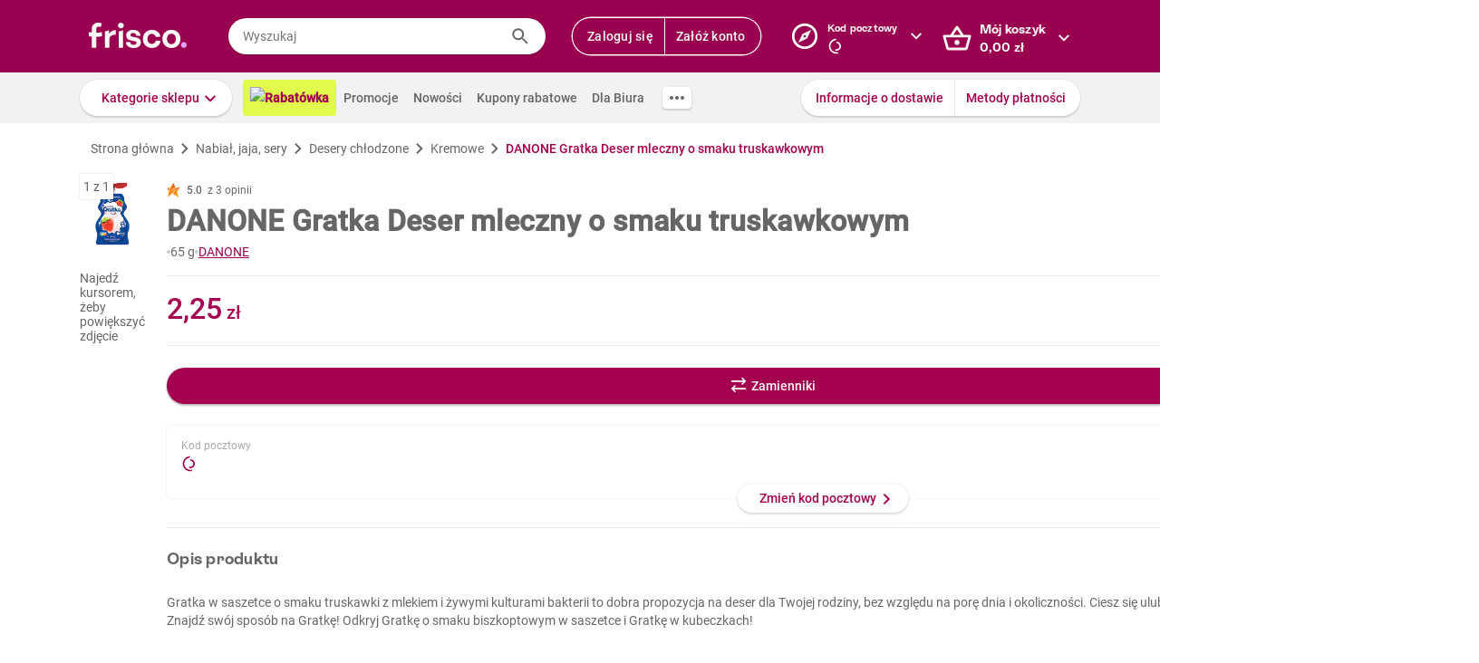

--- FILE ---
content_type: application/x-javascript
request_url: https://trafficscanner.pl/ws2/script/6529/koniec.js
body_size: 23685
content:
/* Alerter.js v0.0.2 (c) 2019-2020 Adam Koci? (Falkan3) Released under the MIT License.*/var $jscomp=$jscomp||{};$jscomp.scope={};$jscomp.arrayIteratorImpl=function(a){var f=0;return function(){return f<a.length?{done:!1,value:a[f++]}:{done:!0}}};$jscomp.arrayIterator=function(a){return{next:$jscomp.arrayIteratorImpl(a)}};$jscomp.ASSUME_ES5=!1;$jscomp.ASSUME_NO_NATIVE_MAP=!1;$jscomp.ASSUME_NO_NATIVE_SET=!1;$jscomp.SIMPLE_FROUND_POLYFILL=!1;$jscomp.defineProperty=$jscomp.ASSUME_ES5||"function"==typeof Object.defineProperties?Object.defineProperty:function(a,f,b){a!=Array.prototype&&a!=Object.prototype&&(a[f]=b.value)};$jscomp.getGlobal=function(a){return"undefined"!=typeof window&&window===a?a:"undefined"!=typeof global&&null!=global?global:a};$jscomp.global=$jscomp.getGlobal(this);$jscomp.SYMBOL_PREFIX="jscomp_symbol_";$jscomp.initSymbol=function(){$jscomp.initSymbol=function(){};$jscomp.global.Symbol||($jscomp.global.Symbol=$jscomp.Symbol)};$jscomp.SymbolClass=function(a,f){this.$jscomp$symbol$id_=a;$jscomp.defineProperty(this,"description",{configurable:!0,writable:!0,value:f})};$jscomp.SymbolClass.prototype.toString=function(){return this.$jscomp$symbol$id_};$jscomp.Symbol=function(){function a(b){if(this instanceof a)throw new TypeError("Symbol is not a constructor");return new $jscomp.SymbolClass($jscomp.SYMBOL_PREFIX+(b||"")+"_"+f++,b)}var f=0;return a}();$jscomp.initSymbolIterator=function(){$jscomp.initSymbol();var a=$jscomp.global.Symbol.iterator;a||(a=$jscomp.global.Symbol.iterator=$jscomp.global.Symbol("Symbol.iterator"));"function"!=typeof Array.prototype[a]&&$jscomp.defineProperty(Array.prototype,a,{configurable:!0,writable:!0,value:function(){return $jscomp.iteratorPrototype($jscomp.arrayIteratorImpl(this))}});$jscomp.initSymbolIterator=function(){}};$jscomp.initSymbolAsyncIterator=function(){$jscomp.initSymbol();var a=$jscomp.global.Symbol.asyncIterator;a||(a=$jscomp.global.Symbol.asyncIterator=$jscomp.global.Symbol("Symbol.asyncIterator"));$jscomp.initSymbolAsyncIterator=function(){}};$jscomp.iteratorPrototype=function(a){$jscomp.initSymbolIterator();a={next:a};a[$jscomp.global.Symbol.iterator]=function(){return this};return a};$jscomp.polyfill=function(a,f,b,c){if(f){b=$jscomp.global;a=a.split(".");for(c=0;c<a.length-1;c++){var w=a[c];w in b||(b[w]={});b=b[w]}a=a[a.length-1];c=b[a];f=f(c);f!=c&&null!=f&&$jscomp.defineProperty(b,a,{configurable:!0,writable:!0,value:f})}};$jscomp.polyfill("Object.is",function(a){return a?a:function(a,b){return a===b?0!==a||1/a===1/b:a!==a&&b!==b}},"es6","es3");$jscomp.polyfill("Array.prototype.includes",function(a){return a?a:function(a,b){var c=this;c instanceof String&&(c=String(c));var f=c.length;b=b||0;for(0>b&&(b=Math.max(b+f,0));b<f;b++){var v=c[b];if(v===a||Object.is(v,a))return!0}return!1}},"es7","es3");$jscomp.checkStringArgs=function(a,f,b){if(null==a)throw new TypeError("The 'this' value for String.prototype."+b+" must not be null or undefined");if(f instanceof RegExp)throw new TypeError("First argument to String.prototype."+b+" must not be a regular expression");return a+""};$jscomp.polyfill("String.prototype.includes",function(a){return a?a:function(a,b){return-1!==$jscomp.checkStringArgs(this,a,"includes").indexOf(a,b||0)}},"es6","es3");$jscomp.owns=function(a,f){return Object.prototype.hasOwnProperty.call(a,f)};$jscomp.assign="function"==typeof Object.assign?Object.assign:function(a,f){for(var b=1;b<arguments.length;b++){var c=arguments[b];if(c)for(var w in c)$jscomp.owns(c,w)&&(a[w]=c[w])}return a};$jscomp.polyfill("Object.assign",function(a){return a||$jscomp.assign},"es6","es3");$jscomp.underscoreProtoCanBeSet=function(){var a={a:!0},f={};try{return f.__proto__=a,f.a}catch(b){}return!1};$jscomp.setPrototypeOf="function"==typeof Object.setPrototypeOf?Object.setPrototypeOf:$jscomp.underscoreProtoCanBeSet()?function(a,f){a.__proto__=f;if(a.__proto__!==f)throw new TypeError(a+" is not extensible");return a}:null;$jscomp.polyfill("Object.setPrototypeOf",function(a){return a||$jscomp.setPrototypeOf},"es6","es5");$jscomp.objectCreate=$jscomp.ASSUME_ES5||"function"==typeof Object.create?Object.create:function(a){var f=function(){};f.prototype=a;return new f};$jscomp.construct=function(){function a(){function b(){}new b;Reflect.construct(b,[],function(){});return new b instanceof b}if("undefined"!=typeof Reflect&&Reflect.construct){if(a())return Reflect.construct;var f=Reflect.construct;return function(b,c,a){b=f(b,c);a&&Reflect.setPrototypeOf(b,a.prototype);return b}}return function(b,c,a){void 0===a&&(a=b);a=$jscomp.objectCreate(a.prototype||Object.prototype);return Function.prototype.apply.call(b,a,c)||a}}();$jscomp.polyfill("Reflect.construct",function(a){return $jscomp.construct},"es6","es3");$jscomp.iteratorFromArray=function(a,f){$jscomp.initSymbolIterator();a instanceof String&&(a+="");var b=0,c={next:function(){if(b<a.length){var w=b++;return{value:f(w,a[w]),done:!1}}c.next=function(){return{done:!0,value:void 0}};return c.next()}};c[Symbol.iterator]=function(){return c};return c};$jscomp.polyfill("Array.prototype.keys",function(a){return a?a:function(){return $jscomp.iteratorFromArray(this,function(a){return a})}},"es6","es3");$jscomp.polyfill("Object.entries",function(a){return a?a:function(a){var b=[],c;for(c in a)$jscomp.owns(a,c)&&b.push([c,a[c]]);return b}},"es8","es3");$jscomp.polyfill("Object.values",function(a){return a?a:function(a){var b=[],c;for(c in a)$jscomp.owns(a,c)&&b.push(a[c]);return b}},"es8","es3");if("undefined"===typeof wf_trafficscanner_obj){wf_trafficscanner_obj={was:!1,scrollUseCapture:!1,useWebWorker:!0,facebookEventName:""};var twdUrlVar=location.href;xhrHasCredentialsProp=function(a){return null===a||"undefined"===typeof a||"object"!==typeof a||a.constructor!==XMLHttpRequest?!1:"boolean"===typeof a.withCredentials};var _isSameReferrerDomain=function(a,f,b){if("4275"==b)return!1;try{var c=(new URL(a)).hostname}catch(w){return!1}return c===f};try{(function(){var a=sessionStorage.getItem("organicEntryCount");a=a?parseInt(a,10)+1:1;sessionStorage.setItem("organicEntryCount",a);if(!sessionStorage.getItem("organicEntry")){a=document.referrer;var f=(new Date).toISOString(),b=(new URLSearchParams(window.location.search)).get("utm_source");sessionStorage.setItem("organicEntry",JSON.stringify({referer:a,timestamp:f,source:b||null,f_url:window.location.href}))}a=(a=localStorage.getItem("twdOrganicEntryCountLS"))?parseInt(a,10)+1:1;localStorage.setItem("twdOrganicEntryCountLS",a);f=localStorage.getItem("twdOrganicEntryLS");b=!0;if(f)try{var c=JSON.parse(f),w=Date.now(),v=(new Date(c.timestamp)).getTime();864E5>w-v&&(b=!1)}catch(n){b=!0}b&&(c=document.referrer,w=(new Date).toISOString(),localStorage.setItem("twdOrganicEntryLS",JSON.stringify({referer:c,timestamp:w,f_url:window.location.href})));c=function(){var a=function(d){for(var g=function(g){var a="[?&]"+g+"(?:&[^&]+?|$)";return decodeURIComponent(((new RegExp("[?&]"+g+"=([^&;]+?)(&|#|;|$)")).exec(d)||(new RegExp(a)).exec(d)||[null,""])[1].replace(/\+/g,"%20"))||null},a="from utm_source gclid fbclid cstrackid ref".split(" "),b=0;b<a.length;b++)if(null!=g(a[b]))return!0;return"TradeDoubler"===g("utm_medium")};try{return a(""!=twdUrlVar&&"false"!=twdUrlVar?twdUrlVar:document.URL)}catch(d){return!1}};wf_trafficscanner_obj.vid=function(a){var d=twdUrlVar+document.referrer+navigator.userAgent;a=1E4*a.getTime();for(var g=0,b=d.length,c=0;c<b;c++)g=31*g+d.charCodeAt(c),g&=g;return(a+Math.abs(g)%1E4).toString()}(new Date);if(!c()){var t=document.referrer;b=encodeURIComponent(t);w=6529;v=encodeURIComponent(window.location.href);f=(new URL(window.location.href)).hostname.replace("www.","");var u=null;""!=t&&(u=(new URL(t)).hostname.replace("www.",""));f==u||""==t||t.includes("www.google")||(t=new XMLHttpRequest,t.open("GET","https://trafficscanner.pl/ws2/?action=noscript&dt=22&cid="+(w+"&ref="+b+"&url="+v),!0),t.send(null))}t=document.referrer;b=encodeURIComponent(t);w=6529;v=encodeURIComponent(window.location.href);f=(new URL(window.location.href)).hostname.replace("www.","");u=null;""!=t&&(u=(new URL(t)).hostname.replace("www.",""));if(f!=u){u=0;c()&&(u=1);b="cid="+w+"&is_source="+u+"&k=scr&host="+f+"&vid="+wf_trafficscanner_obj.vid;var D=sessionStorage.getItem("organicEntry");if(D)try{var p=JSON.parse(D);p.referer&&(b+="&referer="+encodeURIComponent(p.referer));p.timestamp&&(b+="&timestamp="+encodeURIComponent(p.timestamp));p.source&&(b+="&source="+encodeURIComponent(p.source));p.f_url&&(b+="&f_url="+encodeURIComponent(p.f_url));p.last_referrer&&(b+="&last_referrer="+encodeURIComponent(p.last_referrer));p.last_timestamp&&(b+="&last_timestamp="+encodeURIComponent(p.last_timestamp));p.last_f_url&&(b+="&last_f_url="+encodeURIComponent(p.last_f_url));p.last_vid&&(b+="&last_vid="+encodeURIComponent(p.last_vid))}catch(n){}(p=sessionStorage.getItem("organicEntryCount"))&&(b+="&entry_count="+encodeURIComponent(p));t=new XMLHttpRequest;t.open("GET","https://www.trafficscanner.pl/papi/pageviews/inc.php?"+b,!0);t.send(null);if(D&&1==u)try{var y=JSON.parse(D);y.last_referrer=document.referrer;y.last_timestamp=(new Date).toISOString();y.last_f_url=window.location.href;y.last_vid=wf_trafficscanner_obj.vid;sessionStorage.setItem("organicEntry",JSON.stringify(y))}catch(n){}if(1<a&&1==u&&(y=localStorage.getItem("twdOrganicEntryLS")))try{var k=JSON.parse(y),r="cid="+w+"&k=scrLST&host="+f+"&vid="+wf_trafficscanner_obj.vid;k.referer&&(r+="&referer="+encodeURIComponent(k.referer));k.timestamp&&(r+="&timestamp="+encodeURIComponent(k.timestamp));k.source&&(r+="&source="+encodeURIComponent(k.source));k.f_url&&(r+="&f_url="+encodeURIComponent(k.f_url));k.last_referrer&&(r+="&last_referrer="+encodeURIComponent(k.last_referrer));k.last_timestamp&&(r+="&last_timestamp="+encodeURIComponent(k.last_timestamp));k.last_f_url&&(r+="&last_f_url="+encodeURIComponent(k.last_f_url));k.last_vid&&(r+="&last_vid="+encodeURIComponent(k.last_vid));r+="&entry_count="+a;r+="&req_url="+v;var A=new XMLHttpRequest;A.open("GET","https://www.trafficscanner.pl/papi/pageviews/incLST.php?"+r,!0);A.send(null);k.last_referrer=document.referrer;k.last_timestamp=(new Date).toISOString();k.last_f_url=window.location.href;k.last_vid=wf_trafficscanner_obj.vid;localStorage.setItem("twdOrganicEntryLS",JSON.stringify(k))}catch(n){}}k=document.createEvent("HTMLEvents");k.initEvent("TWDvidSet",!0,!0);k.eventName="TWDvidSet";document.dispatchEvent(k);if(c()&&(!_isSameReferrerDomain(document.referrer,window.location.hostname,"6529")||!document.referrer)){var z=function(a){return 10>a?"0"+a:a},F=function(a){void 0===a&&(a=new Date);return a.getFullYear()+"-"+z(a.getMonth()+1)+"-"+z(a.getDate())+" "+z(a.getHours())+":"+z(a.getMinutes())+":"+z(a.getSeconds())+"."+z(a.getMilliseconds())};v="https://trafficscanner.pl/ws2/noscript/?dt=8&cid=6529&vid="+wf_trafficscanner_obj.vid+"&ts="+(new Date).getTime();(function(a){var d=new XMLHttpRequest;xhrHasCredentialsProp(d)&&(d.open("GET",a,!0),d.withCredentials=!0,d.send(null))})(v);wf_trafficscanner_obj.websocket={wsObj:null,queue:[],init:function(a,d){var g="wss://trafficscanner.pl/wss?cid=6529&vid="+a+"&url="+encodeURIComponent(twdUrlVar),b=this.wsObj=new WebSocket(g),c=this.queue,n=this;this.wsObj.onopen=function(){console.log("[WS] OK");this.send(JSON.stringify({action:"start",vid:a}));for(var d=c.length,g=0;g<d;g++){var b=c[g];n.finish(b.d,{clbkObj:b.clo,clbkObjD:b.clod})}c=[]};!1!==d&&(b.onclose=function(){},setTimeout(function(){b.close()},1E3*d));setInterval(function(){var a={};try{b.readyState===this.wsObj.OPEN&&b.send(JSON.stringify(a))}catch(T){}},7E3)},finish:function(a,d){"object"==typeof d&&d.hasOwnProperty("clbkObj")&&d.hasOwnProperty("clbkObjD")&&"object"==typeof d.clbkObj&&"string"===typeof d.clbkObjD&&d.clbkObj.sent(d.clbkObjD);return this.wsObj.send(a)},send:function(a,d,g){g=void 0===g?null:g;this.wsObj.readyState===this.wsObj.OPEN?this.finish(a,{clbkObj:d,clbkObjD:g}):this.wsObj.readyState===this.wsObj.CONNECTING&&this.queue.push({d:a,clo:d,clod:g});return null},isOpen:function(){return this.wsObj.readyState===this.wsObj.OPEN||this.wsObj.readyState===this.wsObj.CONNECTING}};wf_trafficscanner_obj.websocket.init(wf_trafficscanner_obj.vid,300);var H=null;document.addEventListener("mousemove",function(a){var d=a.target&&a.target.ownerDocument||document,g=d.documentElement;d=d.body;a=a.clientX+(g&&g.scrollLeft||d&&d.scrollLeft||0)-(g&&g.clientLeft||d&&d.clientLeft||0)+","+(a.clientY+(g&&g.scrollTop||d&&d.scrollTop||0)-(g&&g.clientTop||d&&d.clientTop||0))+"; ";a={t:F(),m:a};wf_trafficscanner_obj.websocket.send(JSON.stringify(a))});document.addEventListener("touchmove",function(a){if(a.targetTouches&&1===a.targetTouches.length){a=a.targetTouches[0];var d=a.target&&a.target.ownerDocument||document,g=d.documentElement;d=d.body;var b=(g&&g.scrollTop||d&&d.scrollTop||0)-(g&&g.clientTop||d&&d.clientTop||0);a=Math.round(a.clientX+(g&&g.scrollLeft||d&&d.scrollLeft||0)-(g&&g.clientLeft||d&&d.clientLeft||0))+","+Math.round(null!=H?a.clientY+(H-b):a.clientY+b)+"; ";a={t:F(),m:a};wf_trafficscanner_obj.websocket.send(JSON.stringify(a))}});document.addEventListener("touchstart",function(a){if(a.targetTouches&&1===a.targetTouches.length){a=a.targetTouches[0];var d=a.target&&a.target.ownerDocument||document;a=d.documentElement;d=d.body;H=(a&&a.scrollTop||d&&d.scrollTop||0)-(a&&a.clientTop||d&&d.clientTop||0)}});document.addEventListener("touchend",function(a){a.changedTouches&&1===a.changedTouches.length&&(H=null)});document.addEventListener("scroll",function(a){a=a.target==document?void 0!==window.pageYOffset?window.pageYOffset:(document.documentElement||document.body.parentNode||document.body).scrollTop:a.target.scrollTop;a={t:F(),s:a};wf_trafficscanner_obj.websocket.send(JSON.stringify(a))},wf_trafficscanner_obj.scrollUseCapture);k=function(a){a=C.swiper.realIndex;a={t:F(),s:a};wf_trafficscanner_obj.websocket.send(JSON.stringify(a))};var C=document.querySelector(".swiper");if(null!=C&&null!=C.swiper)C.swiper.on("scroll",k)}})()}catch(a){console.log(a)}window.addEventListener("load",function(){for(var a=document.getElementsByClassName("grecaptcha-badge"),f=0;f<a.length;++f)a[f].style.display="none"});(function(){try{var a="undefined"!==typeof twdUrlVar.split("?")[1]?"?"+twdUrlVar.split("?")[1]:"";if(!(!function(){var a=function(a){for(var b=function(b){var c="[?&]"+b+"(?:&[^&]+?|$)";return decodeURIComponent(((new RegExp("[?&]"+b+"=([^&;]+?)(&|#|;|$)")).exec(a)||(new RegExp(c)).exec(a)||[null,""])[1].replace(/\+/g,"%20"))||null},c="from utm_source gclid fbclid cstrackid ref".split(" "),f=0;f<c.length;f++)if(null!=b(c[f]))return!0;return"TradeDoubler"===b("utm_medium")};try{return a(""!=twdUrlVar&&"false"!=twdUrlVar?twdUrlVar:document.URL)}catch(c){return!1}}()||document.referrer&&_isSameReferrerDomain(document.referrer,window.location.hostname,"6529"))){!function(a,c){(a=a||self).Alerter=c()}(this,function(){function a(d){$jscomp.initSymbol();$jscomp.initSymbol();$jscomp.initSymbolIterator();return(a="function"==typeof Symbol&&"symbol"==typeof Symbol.iterator?function(a){return typeof a}:function(a){$jscomp.initSymbol();$jscomp.initSymbol();$jscomp.initSymbol();return a&&"function"==typeof Symbol&&a.constructor===Symbol&&a!==Symbol.prototype?"symbol":typeof a})(d)}function c(a,g){if(!(a instanceof g))throw new TypeError("Cannot call a class as a function");}function f(a,g){for(var d=0;d<g.length;d++){var b=g[d];b.enumerable=b.enumerable||!1;b.configurable=!0;"value"in b&&(b.writable=!0);Object.defineProperty(a,b.key,b)}}function v(a,b,c){return b&&f(a.prototype,b),c&&f(a,c),a}function t(){return(t=Object.assign||function(a){for(var d=1;d<arguments.length;d++){var b=arguments[d],c;for(c in b)Object.prototype.hasOwnProperty.call(b,c)&&(a[c]=b[c])}return a}).apply(this,arguments)}function u(a){return(u=Object.setPrototypeOf?Object.getPrototypeOf:function(a){return a.__proto__||Object.getPrototypeOf(a)})(a)}function D(a,b){return(D=Object.setPrototypeOf||function(a,b){return a.__proto__=b,a})(a,b)}function p(a){var b=function(){if("undefined"==typeof Reflect||!Reflect.construct||Reflect.construct.sham)return!1;if("function"==typeof Proxy)return!0;try{return Date.prototype.toString.call(Reflect.construct(Date,[],function(){})),!0}catch(S){return!1}}();return function(){var d,c=u(a);c=b?(d=u(this).constructor,Reflect.construct(c,arguments,d)):c.apply(this,arguments);if(!c||"object"!=typeof c&&"function"!=typeof c){if(void 0===this)throw new ReferenceError("this hasn't been initialised - super() hasn't been called");d=this}else d=c;return d}}function y(a,b,c){return(y="undefined"!=typeof Reflect&&Reflect.get?Reflect.get:function(a,b,d){for(;!Object.prototype.hasOwnProperty.call(a,b)&&null!==(a=u(a)););if(a)return b=Object.getOwnPropertyDescriptor(a,b),b.get?b.get.call(d):b.value})(a,b,c||a)}function k(b){var d=a(b);return"function"===d||"object"===d&&b}function r(a,b,c){var d=2<arguments.length&&void 0!==c?c:window;Object.keys(a).forEach(function(c){Object.hasOwnProperty.call(a,c)&&b.call(d,a[c],c,a)})}function A(a,b){var c=t({},a,b);return Object.hasOwnProperty.call(b,"ids")&&(c.ids=t({},a.ids,b.ids)),Object.hasOwnProperty.call(b,"classes")&&(c.classes=t({},a.classes,b.classes)),Object.hasOwnProperty.call(b,"breakpoints")&&(c.breakpoints=t({},a.breakpoints,b.breakpoints)),Object.hasOwnProperty.call(b,"texts")&&(c.texts=t({},a.texts,b.texts)),Object.hasOwnProperty.call(b,"textVars")&&(c.textVars=t({},a.textVars,b.textVars)),r(c.texts,function(a,b){var d,g;c.texts[b]=(d=c.textVars,g=a,r(d,function(a,b){b=new RegExp("{{".concat(b,"}}"));g=g.replace(b,a)}),g)}),c}var z={breakpoints:{},ids:{dummyRoot:"alerterDummyRoot"},classes:{root:"alerter",overlay:"alerter-overlay",container:"alerter-container",popup:"alerter-popup",btmLogo:"alerter-btm-logo",btnClose:"alerter-btn-close",body:"alerter-body",image:"alerter-image",title:"alerter-title",contents:"alerter-contents"},modifierClasses:{popup:"alerter__bounce-in-left"},texts:{title:'<span class="tx-upper"></span>',body:'<p>Z urz\u0105dzenia, z kt\u00f3rego korzystasz oraz poni\u017cszego adresu IP nast\u0119puje wyklikiwanie naszych reklam w Google Ads.</p><p class="mrg-v tx-center"><span>ipv4</span> <span class="tx-bold tx-big">{{ip}}</span></p><p class="tx-upper">Takie dzia\u0142anie wyczerpuje znamiona czyn\u00f3w nieuczciwej konkurencji, okre\u015blonych w art. 15 ust. 1 pkt 5 i 2 ustawy z dnia 16.04.1993 r. o zwalczaniu nieuczciwej konkurencji.</p><p class="mrg-top--db">Zidentyfikowane urz\u0105dzenie oraz adres IP mog\u0105 zosta\u0107 wykorzystane jako dow\u00f3d w sprawie czynu nieuczciwej konkurencji (odpowiedzialno\u015b\u0107 cywilna oraz karna).</p>',btmLogo:"Strona chroniona przez"},textVars:{ip:"192.168.1.1"}},F=function(){function a(){var b=0<arguments.length&&void 0!==arguments[0]?arguments[0]:{};c(this,a);this.events=b;this.hop=b.hasOwnProperty}return v(a,[{key:"on",value:function(a,b){if(a.constructor===Array)for(var c=0;c<a.length;c++)this.on(a[c],b);this.hop.call(this.events,a)||(this.events[a]=[]);var d=this.events[a].push(b)-1;return{remove:function(){delete this.events[a][d]}}}},{key:"emit",value:function(a,b){if(a.constructor===Array)for(var c=0;c<a.length;c++)this.emit(a[c],b);this.hop.call(this.events,a)&&this.events[a].forEach(function(a){a(b||{})})}}]),a}(),H=function(){function a(b){var d=1<arguments.length&&void 0!==arguments[1]?arguments[1]:{};c(this,a);this._eventsBus=new F;this.disabled=!1;this.settings=A(z,d);this.rootElement=b||document.body}return v(a,[{key:"mount",value:function(a){var b,c,d,g=0<arguments.length&&void 0!==a?a:{};return this._eventsBus.emit("mount.before"),k(g)&&(this._components=(c=(b=this)._eventsBus,d={},Object.keys(g).forEach(function(a){"function"==typeof g[a]&&(d[a]=g[a](b,d,c))}),Object.keys(d).forEach(function(a){Object.prototype.hasOwnProperty.call(d,a)&&"function"==typeof d[a].mount&&d[a].mount()}),d)),this._eventsBus.emit("mount.after"),this}},{key:"update",value:function(a){return this.settings=A(this.settings,0<arguments.length&&void 0!==a?a:{}),this._eventsBus.emit("update"),this}},{key:"destroy",value:function(){return this._eventsBus.emit("destroy"),this}},{key:"disable",value:function(){return this.disabled=!0,this}},{key:"enable",value:function(){return this.disabled=!1,this}},{key:"on",value:function(a,b){return this._eventsBus.on(a,b),this}},{key:"settings",get:function(){return this._settings},set:function(a){k(a)&&(this._settings=a)}},{key:"disabled",get:function(){return this._disabled},set:function(a){this._disabled=!!a}}]),a}(),C=function(){function a(){var b=0<arguments.length&&void 0!==arguments[0]?arguments[0]:{};c(this,a);this.listeners=b}return v(a,[{key:"on",value:function(a,b,c,d){var g=3<arguments.length&&void 0!==d&&d;"string"==typeof a&&(a=[a]);for(var f=0;f<a.length;f++)this.listeners[a[f]]=c,b.addEventListener(a[f],this.listeners[a[f]],g)}},{key:"off",value:function(a,b,c){var d=2<arguments.length&&void 0!==c&&c;"string"==typeof a&&(a=[a]);for(var g=0;g<a.length;g++)b.removeEventListener(a[g],this.listeners[a[g]],d)}},{key:"destroy",value:function(){delete this.listeners}}]),a}(),n={Popup:function(a,b,c){var d=new C,g={refs:[],mount:function(){c.emit("popup.mount.before");this.render();this.bind();c.emit("popup.mount.after")},bind:function(){var a=this;d.on("click",document,function(b){return a.click(b)})},unbind:function(){d.off("click",document)},click:function(a){(void 0!==this.refs.overlay&&a.target===this.refs.overlay.el||void 0!==this.refs.container&&a.target===this.refs.container.el||void 0!==this.refs.btnCloseOverlay&&a.target===this.refs.btnCloseOverlay.el||void 0!==this.refs.btnClosePopup&&a.target===this.refs.btnClosePopup.el)&&this.close()},close:function(){a.rootElement.classList.remove("".concat(a.settings.classes.root,"-overflown"));this.refs.overlay.el.classList.remove("open");c.emit("popup.close")},open:function(){a.rootElement.classList.add("".concat(a.settings.classes.root,"-overflown"));this.refs.overlay.el.classList.add("open");c.emit("popup.open")},render:function(){this.refs.overlay={el:this.renderOverlay()};this.refs.btnCloseOverlay={el:this.renderBtnClose(),parentKey:"overlay"};this.refs.container={el:this.renderContainer(),parentKey:"overlay"};this.refs.popup={el:this.renderPopup(),parentKey:"container"};this.refs.btmLogo={el:this.renderBtmLogo(),parentKey:"container"};this.refs.btnClosePopup={el:this.renderBtnClose(),parentKey:"popup"};r(g.refs,function(b){void 0===b.parentKey||void 0===g.refs[b.parentKey]?b.parent=a.rootElement:b.parent=g.refs[b.parentKey].el;b.el=b.parent.appendChild(b.el)})},renderOverlay:function(){var b=document.createElement("div");return b.classList.add(a.settings.classes.root),b.classList.add(a.settings.classes.overlay),b},renderContainer:function(){var b=document.createElement("div");return b.classList.add(a.settings.classes.container),b},renderBtnClose:function(){var b=document.createElement("button");return b.classList.add(a.settings.classes.btnClose),b},renderPopup:function(){var b,c=document.createElement("div");return c.classList.add(a.settings.classes.popup),(b=a.settings.modifierClasses.popup).constructor===Array?b.forEach(function(a){c.classList.add(a)}):c.classList.add(b),c},renderBtmLogo:function(){var b=document.createElement("div");b.classList.add(a.settings.classes.btmLogo);var c=document.createElement("p");c.innerHTML=a.settings.texts.btmLogo;b.appendChild(c);c=document.createElement("a");c.setAttribute("href","https://trafficwatchdog.pl/");c.setAttribute("target","_blank");c.setAttribute("rel","nofollow");var d=document.createElement("img");return d.setAttribute("alt","Trafficwatchdog logo"),d.setAttribute("src","https://panel.trafficwatchdog.pl/svg/logo.svg"),d.classList.add("".concat(a.settings.classes.btmLogo,"__img")),c.appendChild(d),b.appendChild(c),b}};return c.on(["destroy","update"],function(){g.unbind()}),c.on("update",function(){g.mount()}),c.on(["destroy"],function(){d.destroy()}),c.on(["destroy","popup.mount.before"],function(){r(g.refs,function(a){a.el.parentNode&&a.el.parentNode.removeChild(a.el)});g.refs=[]}),g},PopupBody:function(a,b,c){var d=new C,g={refs:[],mount:function(){c.emit("popupBody.mount.before");this.render();c.emit("popupBody.mount.after")},render:function(){this.refs.body={el:this.renderBody(),parentKey:"popup"};this.refs.image={el:this.renderImage(),parentKey:"body"};this.refs.title={el:this.renderTitle(),parentKey:"body"};this.refs.contents={el:this.renderContents(),parentKey:"body"};this.refs.body.el=b.Popup.refs.popup.el.appendChild(this.refs.body.el);this.refs.image.el=this.refs.body.el.appendChild(this.refs.image.el);this.refs.title.el=this.refs.body.el.appendChild(this.refs.title.el);this.refs.contents.el=this.refs.body.el.appendChild(this.refs.contents.el)},renderBody:function(){var b=document.createElement("div");return b.classList.add(a.settings.classes.body),b},renderTitle:function(){var b=document.createElement("p");return b.classList.add(a.settings.classes.title),b.innerHTML=a.settings.texts.title,b},renderImage:function(){var b=document.createElement("img");return b.setAttribute("alt","warning sign"),b.setAttribute("src","[data-uri]"),b.classList.add(a.settings.classes.image),b},renderContents:function(){var b=document.createElement("div");return b.classList.add(a.settings.classes.contents),b.innerHTML=a.settings.texts.body,b}};return c.on("update",function(){g.mount()}),c.on(["destroy"],function(){d.destroy()}),c.on(["destroy","popupBody.mount.before","popup.mount.before"],function(){r(g.refs,function(a){a.el.parentNode&&a.el.parentNode.removeChild(a.el)});g.refs=[]}),g}};return function(){function a(){return c(this,a),b.apply(this,arguments)}!function(a,b){if("function"!=typeof b&&null!==b)throw new TypeError("Super expression must either be null or a function");a.prototype=Object.create(b&&b.prototype,{constructor:{value:a,writable:!0,configurable:!0}});b&&D(a,b)}(a,H);var b=p(a);return v(a,[{key:"mount",value:function(b){var c=0<arguments.length&&void 0!==b?b:{};return y(u(a.prototype),"mount",this).call(this,t({},n,c))}}]),a}()});(function(){!function(a,c){return a.ifvisible=c()}(this,function(){var a,c,f,v,t,u,D,p,y,k,r,A,z;return p={},f=document,k=!1,r="active",u=6E4,t=!1,c=function(){var a,b,c,f;return c={},a=function(a,b,f){return a.__ceGUID=void 0,a.__ceGUID||(a.__ceGUID="ifvisible.object.event.identifier"),c[a.__ceGUID]||(c[a.__ceGUID]={}),c[a.__ceGUID][b]||(c[a.__ceGUID][b]=[]),c[a.__ceGUID][b].push(f)},b=function(a,b,f){var d;if(a.__ceGUID&&c[a.__ceGUID]&&c[a.__ceGUID][b]){var g=c[a.__ceGUID][b];var k=[];b=0;for(d=g.length;b<d;b++)a=g[b],k.push(a(f||{}));return k}},f=function(a,b,f){var d,g,k;if(f){if(a.__ceGUID&&c[a.__ceGUID]&&c[a.__ceGUID][b]){var n=c[a.__ceGUID][b];var F=g=0;for(k=n.length;g<k;F=++g)if(d=n[F],d===f)return c[a.__ceGUID][b].splice(F,1),d}}else if(a.__ceGUID&&c[a.__ceGUID]&&c[a.__ceGUID][b])return delete c[a.__ceGUID][b]},{add:a,remove:f,fire:b}}(),a=function(){var a;return a=!1,function(b,c,f){return a||(a=b.addEventListener?function(a,b,c){return a.addEventListener(b,c,!1)}:b.attachEvent?function(a,b,c){return a.attachEvent("on"+b,c,!1)}:function(a,b,c){return a["on"+b]=c}),a(b,c,f)}}(),D=function(){var a;var b=3;var c=f.createElement("div");var k=c.getElementsByTagName("i");for(a=function(){return c.innerHTML="\x3c!--[if gt IE "+ ++b+"]><i></i><![endif]--\x3e",k[0]};a(););return 4<b?b:void 0}(),v=!1,z=void 0,"undefined"!=typeof f.hidden?(v="hidden",z="visibilitychange"):"undefined"!=typeof f.mozHidden?(v="mozHidden",z="mozvisibilitychange"):"undefined"!=typeof f.msHidden?(v="msHidden",z="msvisibilitychange"):"undefined"!=typeof f.webkitHidden&&(v="webkitHidden",z="webkitvisibilitychange"),A=function(){var b,c;return b=[],c=function(){return b.map(clearTimeout),"active"!==r&&p.wakeup(),t=+new Date,b.push(setTimeout(function(){if("active"===r)return p.idle()},u))},c(),a(f,"mousemove",c),a(f,"keyup",c),a(f,"touchstart",c),a(window,"scroll",c),p.focus(c),p.wakeup(c)},y=function(){var b;return!!k||(!1===v?(b="blur",9>D&&(b="focusout"),a(window,b,function(){return p.blur()}),a(window,"focus",function(){return p.focus()})):a(f,z,function(){return f[v]?p.blur():p.focus()},!1),k=!0,A())},p={setIdleDuration:function(a){return u=1E3*a},getIdleDuration:function(){return u},getIdleInfo:function(){var a,b;return a=+new Date,b={},"idle"===r?(b.isIdle=!0,b.idleFor=a-t,b.timeLeft=0,b.timeLeftPer=100):(b.isIdle=!1,b.idleFor=a-t,b.timeLeft=t+u-a,b.timeLeftPer=(100-100*b.timeLeft/u).toFixed(2)),b},focus:function(a){return"function"==typeof a?this.on("focus",a):(r="active",c.fire(this,"focus"),c.fire(this,"wakeup"),c.fire(this,"statusChanged",{status:r})),this},blur:function(a){return"function"==typeof a?this.on("blur",a):(r="hidden",c.fire(this,"blur"),c.fire(this,"idle"),c.fire(this,"statusChanged",{status:r})),this},idle:function(a){return"function"==typeof a?this.on("idle",a):(r="idle",c.fire(this,"idle"),c.fire(this,"statusChanged",{status:r})),this},wakeup:function(a){return"function"==typeof a?this.on("wakeup",a):(r="active",c.fire(this,"wakeup"),c.fire(this,"statusChanged",{status:r})),this},on:function(a,b){return y(),c.add(this,a,b),this},off:function(a,b){return y(),c.remove(this,a,b),this},onEvery:function(a,b){var c,f;return y(),c=!1,b&&(f=setInterval(function(){if("active"===r&&!1===c)return b()},1E3*a)),{stop:function(){return clearInterval(f)},pause:function(){return c=!0},resume:function(){return c=!1},code:f,callback:b}},now:function(a){return y(),r===(a||"active")}}})}).call(this);lsProtect=function(){var b={vidInForm:!1,onlyOncePerVisit:!1,onlyExternalVisit:!1,sendEndData:!1,formId:null,ajaxForm:!1,disableWebsocket:!1,cid:6529,wsTimeout:300,showLoader:!1,sendFormOnlyOnce:!1,getLeadIdFun:null,updateForm:!1,resetFormFun:null,customFormTitle:null,delayEndData:!1,addCustomSubmitListener:null,customSubmitFun:null,clientCookies:[],mainDomain:"frisco.pl"},c={setCookie:function(a,c,l){var e="";"undefined"!==typeof l&&(e=new Date,e.setTime(e.getTime()+864E5*l),e="expires="+e.toUTCString());document.cookie=a+"="+c+";"+e+";domain=."+b.mainDomain+";path=/"},getCookie:function(a){a+="=";for(var b=document.cookie.split(";"),e=0;e<b.length;e++){for(var c=b[e];" "==c.charAt(0);)c=c.substring(1);if(0==c.indexOf(a))return c.substring(a.length,c.length)}return""},objectToString:function(a,b){var e=[],q;for(q in a)if(a.hasOwnProperty(q)){var E=b?b+"["+q+"]":q,d=a[q];E=null!==d&&"object"===typeof d?c.objectToString(d,E):encodeURIComponent(E)+"="+encodeURIComponent(d);e.push(E)}return e.join("&")},zeroPadNum:function(a){return 10>a?"0"+a:a},getISOTime:function(a){void 0===a&&(a=new Date);return a.getFullYear()+"-"+this.zeroPadNum(a.getMonth()+1)+"-"+this.zeroPadNum(a.getDate())+" "+this.zeroPadNum(a.getHours())+":"+this.zeroPadNum(a.getMinutes())+":"+this.zeroPadNum(a.getSeconds())+"."+this.zeroPadNum(a.getMilliseconds())},hashString:function(a){if(a){var b=0;if(0==a.length)return b;for(var e=0;e<a.length;e++){var c=a.charCodeAt(e);b=(b<<5)-b+c;b&=b}return b}return null},hashStringWorker:function(a,b,c){if("undedfined"===typeof Worker)return a(b,this.hashString(c()));var e=new Blob(["var hashString = "].concat(this.hashString.toString().split(/\n/)).concat([";self.onmessage = function (e) { postMessage({hash: hashString(e.data.inString)}); };"]));e=new Worker(window.URL.createObjectURL(e));e.onmessage=function(e){a(b,e.data.hash)};e.postMessage({inString:c()})},execUnderWebWorker:function(a,b,c,h){if("undedfined"===typeof Worker)return a(b,c(h));c=new Blob(["var callable = "].concat(c.toString().split(/\n/)).concat(";self.onmessage = function (e) { self.postMessage(callable(e.data)); };"));c=new Worker(window.URL.createObjectURL(c));c.onmessage=function(e){a(b,e.data)};c.postMessage(h)}},f={to_send:{},keys:function(){return Object.keys(this.to_send)},sent:function(a){this.to_send[a]=!0},put:function(a){this.keys().some(function(b){return b==a})||(this.to_send[a]=!1)},done:function(){var a=this.keys(),b=this;return a.length==a.reduce(function(a,e){return a+ +b.to_send[e]},0)},run:function(){var a=setInterval(function(){if(f.done()){clearInterval(a);var b={type:"stat1Finish",t:c.getISOTime()};b=JSON.stringify(b);k.send(b)}},250)}},v={isValid:function(){window.indexedDB=window.indexedDB||window.mozIndexedDB||window.webkitIndexedDB||window.msIndexedDB;window.IDBTransaction=window.IDBTransaction||window.webkitIDBTransaction||window.msIDBTransaction;window.IDBKeyRange=window.IDBKeyRange||window.webkitIDBKeyRange||window.msIDBKeyRange;return!!window.indexedDB&&!!window.IDBTransaction&&!!window.IDBKeyRange}},t=function(){return!!navigator.userAgent.match(/Trident/g)||!!navigator.userAgent.match(/MSIE/g)||-1!==twdUrlVar.indexOf("portal=testpixel")},u=function(a,b,l,h){var e=new XMLHttpRequest;xhrHasCredentialsProp(e)&&(a={id:a,response:b,dt:l,data:h,url:twdUrlVar},e.open("POST","https://trafficscanner.pl/ws2/index.php?action=error",!0),e.setRequestHeader("Content-Type","application/x-www-form-urlencoded"),a=c.objectToString(a),e.send(a))},D=function(a,b){var e=document.createElement("img");e.src=a;e.setAttribute("width",1);e.setAttribute("height",1);e.setAttribute("style","position: absolute; left: 0px; top: 0px; visibility: hidden;");b.appendChild(e)},p=function(a,b,l,h,d,f,g,L,k){var e=function(a,b){a=c.objectToString(a);var e=document.body;D(b+"?"+a,e);g();return e},q=function(a,b,e,l,q,h,d,E,f,G){"undefined"!==typeof G&&G&&(a.withCredentials=!0);a.open(b,l,e);a.setRequestHeader("Content-Type","application/x-www-form-urlencoded");a.onerror=d;e&&(a.ontimeout=function(a){u(q.d,"Timeout",f,JSON.stringify(q));E()},f&&(a.timeout=3E3));a.onreadystatechange=function(){if(4===a.readyState)if(200<=a.status&&400>a.status){var b=a.responseText;try{0==b.indexOf("[]")&&(b=b.substr(2));try{var e=JSON.parse(b)}catch(m){e=b}h(e)}catch(m){u(q.d,a.responseText,f,JSON.stringify(q)),d(Error(m))}}else b="Response returned with non-OK status: "+a.status,u(q.d,b,f,JSON.stringify(q)),d(Error(b));E()};b=c.objectToString(q);a.send(b);return a},E=function(a,b,e,l,q,h){var d=new XDomainRequest;d.open(a,e,b);d.onerror=h;d.onload=function(){if(d.response)try{var a=JSON.parse(d.responseText);q(a)}catch(Q){h(Error(Q))}};a=c.objectToString(l);d.send(a);return d},G=function(a,b,e,c,l,h,d,f,G){var x=new XMLHttpRequest;if(xhrHasCredentialsProp(x))return q(x,a,b,e,c,l,h,d,f,G);if(XDomainRequest)return E(a,b,e,c,l,h);h(Error("CORS not supported"));return!1};return t(h,l)?e(h,l):G(a,b,l,h,d,f,g,L,k)},y={loaderEl:null,init:function(){if(!this.loaderEl){this.loaderEl=document.createElement("div");var a=document.createElement("img");a.src="https://trafficscanner.pl/ws2/ajax-loader.gif";this.loaderEl.innerHTML="Loading...<br />";this.loaderEl.style.cssText="display: none";this.loaderEl.appendChild(a);document.body.appendChild(this.loaderEl)}},show:function(){this.loaderEl&&(this.loaderEl.style.cssText="position: fixed; top: 5%; left: 40%; z-index: 5000; right: 40%; padding: 15px; text-align: center; background: #fff; box-shadow: 0 5px 15px rgba(0, 0, 0, 0.5); border-radius: 6px")},hide:function(){this.loaderEl&&(this.loaderEl.style.cssText="display: none")}},k=wf_trafficscanner_obj.websocket,r=function(){try{a:{for(var b="from utm_source gclid fbclid cstrackid ref".split(" "),q=0;q<b.length;q++)if(null!=(decodeURIComponent(((new RegExp("[?|&]"+b[q]+"=([^&;]+?)(&|#|;|$)")).exec(a)||[null,""])[1].replace(/\+/g,"%20"))||null)){var l=!0;break a}l=!1}if(!l){var h=c.getCookie("twd_s");if(h&&"NaN"!=h)return!1}}catch(E){return!1}return!0},A=function(a,b){if(0!=b.length)var e=0,q=setInterval(function(){a:{e++;for(var l={},h=0;h<b.length;h++)if(l[b[h]]=c.getCookie(b[h]),3>e&&""==l[b[h]])break a;clearInterval(q);h=new XMLHttpRequest;l={vid:a,ck:JSON.stringify(l)};xhrHasCredentialsProp(h)&&(h.open("POST","https://trafficscanner.pl/ws2/index.php?action=cookies",!0),h.setRequestHeader("Content-Type","application/x-www-form-urlencoded"),l=c.objectToString(l),h.send(l))}},700)},z={checker:null,exists:function(){for(var a=document.getElementsByTagName("script"),b=0,c=a.length;b<c;++b)if(/api\.js.*onload=twdOnloadCallbackC/.test(a[b].src))return!0;return!1},callback:function(){try{var a=z;grecaptcha.ready(function(){grecaptcha.execute("6LfprGEcAAAAAKzYHLvZgxIRE2volIAE7KZZg2kg",{action:"homepage"}).then(function(b){var e=new XMLHttpRequest;e.onreadystatechange=function(){e.readyState==XMLHttpRequest.DONE&&200==e.status&&(a.checker.sent("recaptcha"),console.log(e.responseText))};b=c.objectToString({token:b,cid:6529,vid:n.vid||wf_trafficscanner_obj.vid});if("undefined"===typeof window.twdCaptchaFlag||!1===window.twdCaptchaFlag)e.open("POST","https://trafficscanner.pl/ws2/index.php/?action=captcha",!0),e.setRequestHeader("Content-Type","application/x-www-form-urlencoded"),e.send(b),window.twdCaptchaFlag=!0})})}catch(q){}},checkIfLoading:function(){urlSearchParams=new URLSearchParams(location.search);var a="from utm_source gclid fbclid cstrackid ref".split(" "),b=["adwords","Facebook","newsletter","TikTok"],c={gclid:"adwords",fbclid:"Facebook"},h=Object.keys(c);for(f=0;f<h.length;++f){var d=urlSearchParams.get(h[f]);if(null!=d&&(d=b.includes(c[h[f]])))return!1}for(var f=0;f<a.length;++f)if(d=urlSearchParams.get(a[f]),null!=d&&(d=b.includes(d)))return!1;return!0},generate:function(a){this.checker=a;this.checker.put("recaptcha");try{window.twdOnloadCallbackRC=this.callback;var b=this,e=setInterval(function(){if("loading"===document.readyState)return!1;clearInterval(e);if(!b.checkIfLoading())return!1;if(!b.exists()){var a=document.createElement("style");a.textContent=".grecaptcha-badge { display: none; }";document.getElementsByTagName("head")[0].appendChild(a)}a=document.createElement("script");a.src="https://www.google.com/recaptcha/api.js?onload=twdOnloadCallbackRC&render=6LfprGEcAAAAAKzYHLvZgxIRE2volIAE7KZZg2kg";a.setAttribute("async","async");a.setAttribute("defer","defer");document.getElementsByTagName("body")[0].appendChild(a)},200)}catch(h){return!1}}},F=function(a){f.put("permission_test");try{navigator.permissions.query({name:"notifications"}).then(function(b){a(b)})}catch(q){a("cerror")}},H={isReady:function(){return void 0!==this.mediaInfo&&"unset"!==this.permissionStatusState&&"unset"!==this.notifPermission},startHarvest:function(){var a=this;a.permissionStatusState="unset";a.notifPermission="unset";F(function(b){try{if(a.permissionStatusState="cerror"===b?"cerror":b.state,a.notifPermission=Notification.permission,n.useWebsocket){var e={type:"stat1",fld:"ptst",v:{permissionStatusState:a.permissionStatusState,notifPermission:a.notifPermission},t:c.getISOTime()};k.send(JSON.stringify(e))}}catch(h){console.log(h)}f.sent("permission_test")});z.generate(f)},fillData:function(a){a.minf=JSON.stringify(this.mediaInfo);a.ptst=JSON.stringify({permissionStatusState:this.permissionStatusState,notifPermission:this.notifPermission})}},C={sendTimes:[500,1E3,2E3,3E3,4E3,6E3,8E3,1E4,15E3],sendIntervalAfter:5E3,useWebsocket:!0,activityDataChanged:function(){return this.mouse.hasChanged()||this.keys.hasChanged()||this.scroll.hasChanged()||this.click.hasChanged()},init:function(){this.addListeners();this.addSender()},addListeners:function(){this.keys.addListeners();this.click.addListeners();this.blurAndFocus.addListeners()},addSender:function(){if(!n.useWebsocket){var a=function(a,b){b.activityDataChanged()&&(a={d:a,u:twdUrlVar,t:c.getISOTime()},b.mouse.hasChanged()&&(a.m=b.mouse.pop()),b.keys.hasChanged()&&(a.k=b.keys.pop().current),b.scroll.hasChanged()&&(a.s=b.scroll.pop()),b.mouseover.hasChanged()&&(a.mo=b.mouseover.pop()),b.click.hasChanged()&&(a.click=b.click.pop()),b.deviceOrientation.hasChanged()&&(a.devor=b.deviceOrientation.pop()),b.deviceMovement.hasChanged()&&(a.devmo=b.deviceMovement.pop()),p("POST",!0,"https://trafficscanner.pl/ws2/index.php?action=activity",a,function(){},function(a){console.log("Error");console.log(a)},function(){},!1))};(function(c){for(var e=0,h=c.sendTimes.length;e<h;e++)setTimeout(function(){a(n.vid,c)},c.sendTimes[e]);setTimeout(function(){var e=setInterval(function(){a(n.vid,c)},c.sendIntervalAfter);b.wsTimeout&&setTimeout(function(){clearInterval(e)},1E3*b.wsTimeout)},c.sendTimes[c.sendTimes.length-1])})(this)}},mouse:{overall:"",current:"",add:function(a){this.current+=a;this.overall+=a},pop:function(){var a=this.current;this.current="";return a},hasChanged:function(){return""!==this.current},addListeners:function(){var a=this,b=function(b){b=b||window.event;if(null==b.pageX&&null!=b.clientX){var c=b.target&&b.target.ownerDocument||document;var e=c.documentElement;c=c.body;b.pageX=b.clientX+(e&&e.scrollLeft||c&&c.scrollLeft||0)-(e&&e.clientLeft||c&&c.clientLeft||0);b.pageY=b.clientY+(e&&e.scrollTop||c&&c.scrollTop||0)-(e&&e.clientTop||c&&c.clientTop||0)}b=b.pageX+","+b.pageY+"; ";a.add(b);return b};document.addEventListener("mousemove",n.useWebsocket?function(a){a=b(a);k.isOpen()&&(a={d:n.vid,u:twdUrlVar,t:c.getISOTime(),m:a},k.send(JSON.stringify(a)))}:function(a){b(a)})}},keys:{overall:0,overallCat:[],current:0,currentCat:[],add:function(a){this.current+=1;this.overall+=1;a in this.overallCat?this.overallCat[a]+=1:this.overallCat[a]=1;a in this.currentCat?this.currentCat[a]+=1:this.currentCat[a]=1},pop:function(){var a={current:this.current,currentCat:this.currentCat};this.current=0;this.currentCat=[];return a},hasChanged:function(){return 0!==this.current},addListeners:function(){var a=this,b=function(b){b=b||window.event;return String.fromCharCode(b.keyCode)?(b=b.keyCode,b=9==b?1:8==b?2:27==b?3:17==b?4:18==b?5:16==b?6:32==b||160==b?7:33==b?8:34==b?9:37==b?10:38==b?11:39==b?12:40==b?13:47<b&&58>b||64<b&&91>b||96<b&&123>b?14:15,a.add(b),b):null};document.addEventListener("keydown",n.useWebsocket?function(a){a=b(a);k.isOpen()&&(a={d:n.vid,u:twdUrlVar,t:c.getISOTime(),k:1,kcat:a},k.send(JSON.stringify(a)))}:function(a){b(a)})}},scroll:{overall:[],current:[],add:function(a){this.current.push(a);this.overall.push(a)},pop:function(){var a=this.current;this.current=[];return a},hasChanged:function(){return 0!==this.current.length},addListeners:function(){var a=this,b=function(b){b=b.target==document?void 0!==window.pageYOffset?window.pageYOffset:(document.documentElement||document.body.parentNode||document.body).scrollTop:b.target.scrollTop;a.add(b);return b};if(n.useWebsocket)var d=function(a){k.isOpen()&&(a={d:n.vid,u:twdUrlVar,t:c.getISOTime(),s:a},k.send(JSON.stringify(a)))},h=function(a){a=b(a);d(a)},f=function(a){d(swiper.realIndex)};else h=function(a){b(a)},f=function(a){};document.addEventListener("scroll",h,wf_trafficscanner_obj.scrollUseCapture);h=document.querySelector(".swiper");if(null!=h&&null!=h.swiper)h.swiper.on("scroll",f)}},mouseover:{overall:[],current:[],add:function(a){this.current.push(a);this.overall.push(a)},pop:function(){var a=this.current;this.current=[];return a},hasChanged:function(){return 0!==this.current.length},addListeners:function(){var a=this,b=function(b){b=b.target;b={id:b.getAttribute("id"),class:b.getAttribute("class"),name:b.getAttribute("name"),tag:b.tagName};a.add(b);return b},d=n.useWebsocket?function(a){a=b(a);k.isOpen()&&(a={d:n.vid,u:twdUrlVar,t:c.getISOTime(),mo:a},k.send(JSON.stringify(a)))}:function(a){b(a)},h=document.getElementsByTagName("div");for(i=0;i<h.length;i++)h[i].addEventListener("mouseover",d)}},click:{overall:[],current:[],touchTimer:null,touchTimerElapsed:!1,touchMoved:!1,add:function(a){this.current.push(a);this.overall.push(a)},pop:function(){var a=this.current;this.current=[];return a},hasChanged:function(){return 0!==this.current.length},addListeners:function(){var a=this,b=function(b){b=b||window.event;var c=b.target&&b.target.ownerDocument||document;var e=c.documentElement;c=c.body;b.pageX=b.clientX+(e&&e.scrollLeft||c&&c.scrollLeft||0)-(e&&e.clientLeft||c&&c.clientLeft||0);b.pageY=b.clientY+(e&&e.scrollTop||c&&c.scrollTop||0)-(e&&e.clientTop||c&&c.clientTop||0);b={x:b.pageX,y:b.pageY,btn:b.button};a.add(b);return b},d=function(b){b.targetTouches&&1===b.targetTouches.length&&(a.touchReset(),a.touchTimer=setTimeout(function(){a.touchTimerElapsed=!0},300))};var h=n.useWebsocket?function(a){a=b(a);k.isOpen()&&(a={d:n.vid,u:twdUrlVar,t:c.getISOTime(),click:a},k.send(JSON.stringify(a)))}:function(a){b(a)};var f=function(a){d(a)};var g=function(b){if(b.changedTouches&&1===b.changedTouches.length){if(!a.touchMoved&&!a.touchTimerElapsed){b=b.changedTouches[0];b=b||window.event;var e=b.target&&b.target.ownerDocument||document;var h=e.documentElement;e=e.body;b.pageX=b.clientX+(h&&h.scrollLeft||e&&e.scrollLeft||0)-(h&&h.clientLeft||e&&e.clientLeft||0);b.pageY=b.clientY+(h&&h.scrollTop||e&&e.scrollTop||0)-(h&&h.clientTop||e&&e.clientTop||0);b={x:b.pageX,y:b.pageY,btn:0};a.add(b);k.isOpen()&&(b={d:n.vid,u:twdUrlVar,t:c.getISOTime(),click:b},k.send(JSON.stringify(b)))}a.touchReset()}};var p=function(b){b.targetTouches&&1===b.targetTouches.length&&(a.touchMoved=!0)};document.addEventListener("click",function(a){0===a.button&&h(a)});document.addEventListener("auxclick",function(a){1!==a.button&&2!==a.button||h(a)});document.addEventListener("touchstart",function(a){f(a)});document.addEventListener("touchend",function(a){g(a)});document.addEventListener("touchmove",function(a){p(a)})},touchReset:function(){clearTimeout(this.touchTimer);this.touchTimer=null;this.touchMoved=this.touchTimerElapsed=!1}},deviceOrientation:{overall:[],current:[],maxEvents:5,isFull:function(){return this.overall.length>=this.maxEvents},add:function(a){this.current.push(a);this.overall.push(a)},pop:function(){var a=this.current;this.current=[];return a},hasChanged:function(){return 0!==this.current.length},addListeners:function(){var a=this,b=function(b){b={absolute:b.absolute,alpha:b.alpha,beta:b.beta,gamma:b.gamma};a.add(b);return b},d=n.useWebsocket?function(e){a.isFull()?window.removeEventListener("deviceorientation",d):(e=b(e),k.isOpen()&&(e={d:n.vid,u:twdUrlVar,t:c.getISOTime(),devor:e},k.send(JSON.stringify(e))))}:function(c){a.isFull()?window.removeEventListener("deviceorientation",d):b(c)};window.addEventListener("deviceorientation",d,!0)}},deviceMovement:{overall:[],current:[],maxEvents:5,isFull:function(){return this.overall.length>=this.maxEvents},add:function(a){this.current.push(a);this.overall.push(a)},pop:function(){var a=this.current;this.current=[];return a},hasChanged:function(){return 0!==this.current.length},addListeners:function(){var a=this,b=function(b){b={acceleration:b.acceleration,accelerationIncludingGravity:b.accelerationIncludingGravity,rotationRate:b.rotationRate,interval:b.interval};a.add(b);return b},d=n.useWebsocket?function(e){a.isFull()?window.removeEventListener("devicemotion",d):(e=b(e),k.isOpen()&&(e={d:n.vid,u:twdUrlVar,t:c.getISOTime(),devmo:e},k.send(JSON.stringify(e))))}:function(c){a.isFull()?window.removeEventListener("devicemotion",d):b(c)};window.addEventListener("devicemotion",d,!0)}},blurAndFocus:{overall:[],current:[],add:function(a){this.current.push(a);this.overall.push(a);localStorage.setItem("twdccf",1)},pop:function(){var a=this.current;this.current=[];return a},hasChanged:function(){return 0!==this.current.length},addListeners:function(){var a=this,b=function(b){b={type:b};a.add(b);return b},d=n.useWebsocket?function(a){a=b(a);k.isOpen()&&(a={d:n.vid,u:twdUrlVar,t:c.getISOTime(),visibility:a},k.send(JSON.stringify(a)))}:function(a){b(a)};try{ifvisible.on("blur",function(){d("blur")}),ifvisible.on("focus",function(){d("focus")})}catch(h){}}}},n={initVid:function(a){var b="undefined"===typeof wf_trafficscanner_obj||null==wf_trafficscanner_obj.vid;if(a||b){a=twdUrlVar+document.referrer+navigator.userAgent;b=1E4*(new Date).getTime();for(var c=0,e=a.length,d=0;d<e;d++)c=31*c+a.charCodeAt(d),c&=c;a=b+Math.abs(c)%1E4;a=a.toString()}else a=wf_trafficscanner_obj.vid;return a},init:function(a){this.totalKeypresses=0;this.refresh=this.formAlreadySent=this.startDataSent=!1;this.vid=this.initVid();c.setCookie("lsp_vid",this.vid,30);this.setFormEl(a);a=this.vid;var e=this.formEl,d=document.getElementById("uniquevid");d?d.value=a:(d=document.createElement("input"),d.type="hidden",d.id="uniquevid",d.name="uniquevid",d.value=a,b.vidInForm&&e?e.appendChild(d):document.body&&document.body.appendChild(d));this.useWebsocket=!1===b.disableWebsocket&&0!=window.WebSocket},setFormEl:function(){if(!this.formEl){if(b.formId)this.formEl=document.getElementById(b.formId);else try{this.formEl=document.getElementsByTagName("form")[0]}catch(e){this.formEl=null}null==this.formEl&&(b.sendEndData=!1)}},setupTotalKeypressesCollection:function(){document.addEventListener("keypress",function(a){a=a||window.event;String.fromCharCode(a.charCode)&&n.totalKeypresses++})},vid:null,totalKeypresses:0,startDataSent:!1,formAlreadySent:!1,refresh:!1,formEl:null,useWebsocket:!1},d={id:null,element:null,formElements:null,sent:!1,init:function(a,c){this.setId(a);this.setFormElements();this.setupActivityCollection();b.showLoader&&c.init();this.setupSubmit(a,c)},closeSubmitTimes:function(){var a=new Date,b;for(b in d.formElements)d.formElements[b].ft&&(d.formElements[b].st=d.formElements[b].st+a.getTime()-d.formElements[b].ft,d.formElements[b].ft=null)},setFormElements:function(){var a=this.element.getElementsByTagName("input"),b=-1;this.formElements=[];for(var c=0;c<a.length;c++)a[c].id&&"hidden"!==a[c].type&&(b++,this.formElements[b]={d:a[c].id,n:a[c].name,cls:a[c].class,t:a[c].type,v:0,ct:null,ft:null,st:0,c:null,p:null,k:0,dl:0,tb:0,e:0,kd:0,ku:0,cl:0})},setupActivityCollection:function(){for(var a=this.formElements.length,b=this,d=0;d<a;d++){var f=document.getElementById(this.formElements[d].d);f.addEventListener("keypress",function(a){a=b.getFormElementIndexById(this.id);b.formElements[a].k++});f.addEventListener("keydown",function(a){a=a||window.event;var c=a.which||a.keyCode,e=b.getFormElementIndexById(this.id);(a.ctrlKey||17===c)&&b.formElements[e].cl++;b.formElements[e].kd++;8!==c&&46!==c||b.formElements[e].dl++;9===c&&b.formElements[e].tb++;13===c&&b.formElements[e].e++});f.addEventListener("keyup",function(a){a=b.getFormElementIndexById(this.id);b.formElements[a].ku++});f.addEventListener("change",function(a){a=new Date;var e=b.getFormElementIndexById(this.id);b.formElements[e].v=this.value.length;b.formElements[e].ct=c.getISOTime(a)});f.addEventListener("focus",function(a){a=new Date;var c=b.getFormElementIndexById(this.id);b.formElements[c].ft=a.getTime()});f.addEventListener("blur",function(a){a=new Date;var c=b.getFormElementIndexById(this.id);b.formElements[c].st=b.formElements[c].st+a.getTime()-b.formElements[c].ft;b.formElements[c].ft=null});f.addEventListener("click",function(a){a=b.getFormElementIndexById(this.id);b.formElements[a].c=!0});f.addEventListener("paste",function(a){a=b.getFormElementIndexById(this.id);b.formElements[a].p=!0})}},getFormElementIndexById:function(a){for(var b=this.formElements.length,c=0;c<b;c++)if(this.formElements[c].d===a)return c;return null},getFormElementsAsString:function(){for(var a=this.formElements.length,b="",c=0;c<a;c++){0<c&&(b+="; ");var d=this.formElements[c];b+=d.d+"# "+d.n+"# "+d.t+"# "+d.v+"# "+d.ct+"# "+d.st+"# "+d.c+"# "+d.p+"# "+d.k+"# "+d.dl+"# "+d.tb+"# "+d.e+"# "+d.kd+"# "+d.ku+"# "+d.cl}return b},setId:function(a){a.setFormEl();this.id=a.formEl.id;this.element=a.formEl},setupSubmit:function(a,c){var e=this,d=null!==b.customSubmitFun?b.customSubmitFun:function(d){if(e.sent&&b.sendFormOnlyOnce)return!1;e.sent=!0;"undefined"!==typeof d&&d.preventDefault();b.showLoader&&c.show();a.formAlreadySent&&(ja(),U(a,!1));e.closeSubmitTimes();ka(a,e,!0,function(){b.ajaxForm?b.showLoader&&c.hide():e.element.submit();a.init(!0);e.setFormElements();a.formAlreadySent=!0});return!0};null!==b.addCustomSubmitListener?b.addCustomSubmitListener(d):this.element.onsubmit=d}},g=function(){var a=c.getCookie("twd_u");return""===a?null:a},S=function(){var a=c.getCookie("twd_vc");return""===a?null:a},aa=function(){var a=c.getCookie("twd_dc");return""===a?null:a},Y=function(){var a=c.getCookie("twd_s");return""===a?null:a},Z=function(){var a=c.getCookie("twd_cs");return""===a?null:a},T=function(){var a=c.getCookie("twd_ds");return""===a?null:a},U=function(e,d){var q=function(){var a="";try{a=window.callPhantom||window._phantom?a+"1":a+"0"}catch(m){a+="2"}try{a=Function.prototype.bind?a+"0":a+"1"}catch(m){a+="2"}try{a=Function.prototype.bind.toString().replace(/bind/g,"Error")!=Error.toString()?a+"1":a+"0"}catch(m){a+="2"}try{a=Function.prototype.toString.toString().includes("_sentry_")||Function.prototype.toString.toString().replace(/toString/g,"Error")==Error.toString()?a+"0":a+"1"}catch(m){a+="2"}try{try{null[0]()}catch(m){var b=m}a=-1!=b.stack.indexOf("phantomjs")?a+"1":a+"0"}catch(m){a+="2"}return a},h=function(){return eval.toString().length},E=function(a){var b={};try{var c=new URL(a);if(null==c)b.url=!1,b.urlSearch=!1;else{b.url=!0;try{b.urlSearch=null!=c.searchParams}catch(W){b.urlSearch=!1}}}catch(W){b.url=!1,b.urlSearch=!1}return JSON.stringify(b)},n=function(){var a=[];if(Object.getOwnPropertyDescriptor&&Object.getOwnPropertyDescriptor(window,"ActiveXObject")||window.ActiveXObject)a=this.map("AcroPDF.PDF;Adodb.Stream;AgControl.AgControl;DevalVRXCtrl.DevalVRXCtrl.1;MacromediaFlashPaper.MacromediaFlashPaper;Msxml2.DOMDocument;Msxml2.XMLHTTP;PDF.PdfCtrl;QuickTime.QuickTime;QuickTimeCheckObject.QuickTimeCheck.1;RealPlayer;RealPlayer.RealPlayer(tm) ActiveX Control (32-bit);RealVideo.RealVideo(tm) ActiveX Control (32-bit);Scripting.Dictionary;SWCtl.SWCtl;Shell.UIHelper;ShockwaveFlash.ShockwaveFlash;Skype.Detection;TDCCtl.TDCCtl;WMPlayer.OCX;rmocx.RealPlayer G2 Control;rmocx.RealPlayer G2 Control.1".split(";"),function(a){try{return new window.ActiveXObject(a),a}catch(m){return null}});return a},r=function(){var a=document.createElement("div");a.innerHTML="&nbsp;";a.className="adsbox";var b=!1;try{document.body.appendChild(a),b=0===document.getElementsByClassName("adsbox")[0].offsetHeight,document.body.removeChild(a)}catch(m){b=!1}return b},u=function(){var a={};try{a.languages=navigator.languages}catch(I){a.languages=null}try{a.language=navigator.language}catch(I){a.language=null}return a},ca=function(){try{var a=document.createElement("canvas"),b=null;try{b=a.getContext("webgl")||a.getContext("experimental-webgl")}catch(la){}b||(b=null);var c=b;a=[];var e=!!window.WebGLRenderingContext&&!!c;a.push(e);if(e){var d=c.getExtension("WEBGL_debug_renderer_info");a.push(c.getParameter(d.UNMASKED_VENDOR_WEBGL));a.push(c.getParameter(d.UNMASKED_RENDERER_WEBGL))}return a}catch(la){return null}},w=function(){for(var a=[],b=0,c=navigator.plugins.length;b<c;b++)a[b]=navigator.plugins[b].name;return{n:"Unknown",v:"",p:a}},ia=function(){var a="";try{var b=new (window.AudioContext||window.webkitAudioContext);b.createOscillator();b.createAnalyser();b.createGain();b.createScriptProcessor(4096,1,1);var c=b.destination;a+=b.sampleRate.toString();a+="_"+c.maxChannelCount;a+="_"+c.numberOfInputs;a+="_"+c.numberOfOutputs;a+="_"+c.channelCount;a+="_"+c.channelCountMode;a+="_"+c.channelInterpretation}catch(W){a=null}return a},y=function(){for(var a='"Andale Mono";Arial;"Arial Black";"Arial Hebrew";"Arial MT";"Arial Narrow";"Arial Rounded MT Bold";"Arial Unicode MS";"Bitstream Vera Sans Mono";"Book Antiqua";"Bookman Old Style";Calibri;Cambria;"Cambria Math";Century;"Century Gothic";"Century Schoolbook";"Comic Sans";"Comic Sans MS";Consolas;Courier;"Courier New";Garamond;Geneva;Georgia;Helvetica;"Helvetica Neue";Impact;"Lucida Bright";"Lucida Calligraphy";"Lucida Console";"Lucida Fax";"LUCIDA GRANDE";"Lucida Handwriting";"Lucida Sans";"Lucida Sans Typewriter";"Lucida Sans Unicode";"Microsoft Sans Serif";Monaco;"Monotype Corsiva";"MS Gothic";"MS Outlook";"MS PGothic";"MS Reference Sans Serif";"MS Sans Serif";"MS Serif";MYRIAD;"MYRIAD PRO";Palatino;"Palatino Linotype";"Segoe Print";"Segoe Script";"Segoe UI";"Segoe UI Light";"Segoe UI Semibold";"Segoe UI Symbol";Tahoma;Times;"Times New Roman";"Times New Roman PS";"Trebuchet MS";Verdana;"Wingdings";Wingdings 2;"Wingdings 3"'.split(";"),b="",c=new function(){var a=["monospace","sans-serif","serif"],b=a.length,c=document.getElementsByTagName("body")[0],e=document.createElement("span");e.style.fontSize="72px";e.style.position="absolute";e.style.bottom="0";e.style.left="0";e.style.opacity="0";e.textContent="mmmmmmmmmmlli";c.appendChild(e);for(var d={},f={},x=0;x<b;++x)e.style.fontFamily=a[x],d[a[x]]=e.offsetWidth,f[a[x]]=e.offsetHeight;this.clean=function(){c.removeChild(e)};this.detect=function(c){for(var x=!1,h=0;h<b;++h){e.style.fontFamily=c+","+a[h];var g=e.offsetWidth!=d[a[h]]||e.offsetHeight!=f[a[h]];x=x||g}return x?"1":"0"}},e=0,d=a.length;e<d;++e)b+=c.detect(a[e]);c.clean();return b},z=function(){var a="";try{a=navigator.platform}catch(I){a=null}return a},D=function(){var a="";try{a=navigator.oscpu}catch(I){a=null}return a},da=function(){try{throw"a";}catch(I){try{I.toSource();var a=1}catch(m){a=0}}return a},F=function(){var a="";try{a=navigator.hardwareConcurrency}catch(I){a=null}return a},x=function(){var a={w:"",h:"",aw:"",ah:"",iw:"",ih:"",ow:"",oh:""};screen.width&&screen.height&&(a.w=screen.width,a.h=screen.height);screen.availWidth&&screen.availHeight&&(a.aw=screen.availWidth,a.ah=screen.availHeight);window.outerWidth&&window.outerHeight&&(a.ow=window.outerWidth,a.oh=window.outerHeight);window.innerWidth&&window.innerHeight&&(a.iw=window.innerWidth,a.ih=window.innerHeight);return a},K=function(){var a={navWebdriver:"unset",windocAttr:"unset"};try{a.navWebdriver=navigator.webdriver,a.windocAttr=window.document.documentElement.getAttribute("webdriver")}catch(I){}return a},ea=function(){var a={propNotSet:"unset",runtimeNotSet:"unset"};try{a.propNotSet=!window.chrome,a.runtimeNotSet=!window.chrome.runtime}catch(I){}return a},fa=function(){var a="";try{a="ontouchstart"in window||0<navigator.maxTouchPoints||0<navigator.msMaxTouchPoints||window.matchMedia("(pointer: coarse)").matches?1:0}catch(I){a=null}return a},ha=function(){var a=document.createElement("canvas");a.width=100;a.height=25;if("getContext"in a){var b=a.getContext("2d");b.textBaseline="top";b.font="7px 'Arial'";b.textBaseline="alphabetic";b.fillStyle="#069";b.fillText("CF <canvas> 1.0",2,6);b.fillStyle="rgba(102, 204, 0, 0.7)";b.fillText("CF <canvas> 1.0",4,8);return a.toDataURL()}return null},A=function(d){var l={},m=function(a,b,e){f.put(a);var x=function(a,b){l[a]=b;B.p(a,b);if(d){var e=f;b={type:"stat1",fld:a,v:b,t:c.getISOTime()};b=JSON.stringify(b);k.send(b,e,a)}else f.sent(a)};"function"==typeof b?wf_trafficscanner_obj.useWebWorker?c.execUnderWebWorker(x,a,b,e):x(a,b()):x(a,b)},G=B.skc("devmem",!1,1);try{var p=navigator.deviceMemory||-1}catch(J){p=null}m(G,p);m(B.skc("dnt",!1,2),navigator.doNotTrack?navigator.doNotTrack:navigator.msDoNotTrack?navigator.msDoNotTrack:window.doNotTrack?window.doNotTrack:"unknown");m(B.skc("fnt",!1,3),y());m(B.skc("ad",!1,4),ia());G=B.skc("addbh",function(a,b){var c={};c[a]=!0===b?"1":!1===b||void 0===b?"0":"2";return c},5);try{var N=document.body&&document.body.addBehavior}catch(J){N=!1}m(G,N);N=B.skc("odb",!1,6);a:{try{var O=!!window.openDatabase||!1;break a}catch(J){}O=!1}m(N,O);O=B.skc("idb",!1,7);try{var A=v.isValid()}catch(J){A=!0}m(O,A);A=B.skc("locstr",!1,8);try{var L=!!window.localStorage}catch(J){L=!0}m(A,L);L=B.skc("sesstr",!1,9);try{var C=!!window.sessionStorage}catch(J){C=!0}m(L,C);C=B.skc("clrd",!1,10);try{var M=window.screen.colorDepth}catch(J){M=null}m(C,M);m(B.skc("urlch",function(a,b){b=JSON.parse(b);var c={};c[a+"_support"]=b.url;c[a+"_search_support"]=b.urlSearch;return c},11),E,"https://google.com");m(B.skc("ogl",function(a,b){b=JSON.parse(b);var c={};c[a+"_s"]=b[0];c[a+"_v"]=b[1];c[a+"_r"]=b[2];return c},15),JSON.stringify(ca()));m(B.skc("lcr",!1,16),F());m(B.skc("plt",!1,17),z());m(B.skc("osc",!1,18),D());m(B.skc("evl",!1,19),h());m(B.skc("prs",!1,20),navigator.productSub);m(B.skc("thr",!1,21),da());m("infr",top!=self?1:0);M=new Date;m("t",c.getISOTime(M));m("b",w());m("ss",x());m("tz",M.getTimezoneOffset());m("ua",navigator.userAgent);m("appv",navigator.appVersion);m("c",X());m("p",g());m("twds",Y());m("twdcs",Z());m("twdds",T());m("twdvc",S());m("twddc",aa());m("v","115");m("r",document.referrer);m("hl",window.history.length);m("tr",d?"ws":t()?"img":"ajax");m("cf",c.hashString,ha());m("tch",fa());m("phjs",q());m("ieplg",JSON.stringify(n()));m("adb",r());try{var V=navigator.maxTouchPoints||navigator.msMaxTouchPoints||0}catch(J){V=null}m("mxtchp",V);try{var H=window.devicePixelRatio||""}catch(J){H=null}m("pxrt",H);m("lang",JSON.stringify(u()));m("cke",navigator.cookieEnabled);m("wbdrv",JSON.stringify(K()));m("chrprp",JSON.stringify(ea()));var P=function(){var b=null!=(decodeURIComponent((/[?|&]gclid=([^&;]+?)(&|#|;|$)/.exec(a)||[null,""])[1].replace(/\+/g,"%20"))||null),c=null!=(decodeURIComponent((/[?|&]utm_source=Google%20Shopping(&|#|;|$)/.exec(a)||[null,""])[1].replace(/\+/g,"%20"))||null);return b||c},Q=function(a){var c=[],d=[],f=function(a){var b=x(a);1E3<=b.length&&b.pop();b.unshift(parseInt(Date.now()/1E3));window.localStorage.setItem(a,JSON.stringify(b))},x=function(a){a=window.localStorage.getItem(a)||"[]";try{return JSON.parse(a)}catch(ma){return console.log(ma),JSON.parse("[]")}},h=function(a,b,c){var e=[];"Adwords"==a?e=x("twdAdsV"):"Facebook"==a&&(e=x("twdFbV"));if(0>=e.length)return!0;a=parseInt(Date.now()/1E3);c*=60;for(var d=0,f=0;f<e.length;++f)if(e[f]+c>a&&++d,d>=b)return!1;return!0};"undefined"!==typeof hasFbUrl&&hasFbUrl?f("twdFbV"):P()&&"undefined"!==typeof c.google&&0<c.google.length&&f("twdAdsV");var g=function(){window.dataLayer=window.dataLayer||[];window.dataLayer.push({event:"do not track"})},q=function(a){if("undefined"!==a.google&&0<a.google.length){var b=function(){dataLayer.push(arguments)};window.dataLayer=window.dataLayer||[];for(l=0;l<a.google.length;++l)b("event","conversion",{send_to:a.google[l],value:1,currency:"PLN",aw_remarketing_only:!0});g()}},k=function(a){try{var b=wf_trafficscanner_obj.facebookEventName?wf_trafficscanner_obj.facebookEventName:"Do zablokowania";if("undefined"!==typeof a.fb&&0<a.fb.length)for(l=0;l<a.fb.length;++l)fbq("trackSingleCustom",a.fb[l],b);else fbq("trackCustom",b);g()}catch(na){}};f=function(a){a="Adwords"==a?parseInt(window.localStorage.getItem("twdAdwLCT"))||0:parseInt(window.localStorage.getItem("twdFbLCT"))||0;if(null==a||0==a)return!0;var b=parseInt(Date.now()/1E3);return a+1209600>b?!1:!0};for(var l=0;l<d.length;++l)if("undefined"===typeof d[l].remarketing_list_block||1==d[l].remarketing_list_block){var K="undefined"!==typeof d[l].source_group_name?d[l].source_group_name:"error",m="undefined"!==typeof d[l].max_visits_in_interval?d[l].max_visits_in_interval:null,n="undefined"!==typeof d[l].interval_minutes?d[l].interval_minutes:null;f(K)&&!h(K,m,n)&&("Adwords"==K?(window.localStorage.setItem("twdAdwLCT",parseInt(Date.now()/1E3)),q(c)):"Facebook"==K&&(window.localStorage.setItem("twdFbLCT",parseInt(Date.now()/1E3)),k(c)))}var E=function(a){return setTimeout(function(){G(a)},3E3)},G=function(a){try{if(!(P()||"undefined"!==typeof hasFbUrl&&hasFbUrl))return null;var d=new XMLHttpRequest;d.onreadystatechange=function(){if(d.readyState===XMLHttpRequest.DONE)if(200==d.status){var b=JSON.parse(d.responseText);if(4<b.count){if(1==b.showPopup&&!wf_trafficscanner_obj.was){wf_trafficscanner_obj.was=!0;var e=new Alerter(null,{textVars:{ip:b.ip}});e.mount();e._components.Popup.open()}"undefined"!==typeof b.remarketingListBlock&&1==b.remarketingListBlock&&("undefined"!==typeof hasFbUrl&&hasFbUrl?k(c):P()&&q(c))}else 1<a&&!b.hasFP&&E(a-1)}else 1<a&&E(a-1)};d.open("GET","https://trafficscanner.pl/papi/getSclickCount?clientId="+b.cid+"&vid="+e.vid,!0);d.send(null)}catch(na){return null}};G(a)};setTimeout(function(){Q(20)},1E3);return l}(e.useWebsocket);if(e.useWebsocket)e.startDataSent=!0;else{var C=function(){H.isReady()?(H.fillData(A),p("POST",d,"https://trafficscanner.pl/ws2/index.php?action=index",A,function(a){e.startDataSent=!0;a&&a.id&&(console.log(a.id),console.log(A.t+" - "+c.getISOTime()))},function(a){e.startDataSent=!1;console.log("Error");console.log(a)},function(){},!1,!1)):setTimeout(C,200)};C()}},ba=function(){try{var a=JSON.parse(sessionStorage.getItem("trafficscanformdata"))}catch(q){a=null}try{sessionStorage.setItem("trafficscanformdata",null)}catch(q){}null!==a&&p("POST",!0,"https://trafficscanner.pl/ws2/index.php?action=form",a,function(){n.refresh=!0},function(a){n.refresh=!0;console.log("Error");console.log(a)},function(){},!1)},ka=function(a,d,f,h){var e=new Date;e={u:twdUrlVar,d:a.vid,t:c.getISOTime(),ts:e.getTime(),k:a.totalKeypresses,f:d.getFormElementsAsString(),cid:b.cid};null!==b.getLeadIdFun&&(e.lid=b.getLeadIdFun(d));b.updateForm&&(""!==c.getCookie("trfsc_updf")?e.updt=1:c.setCookie("trfsc_updf",a.vid));null!==b.customFormTitle&&(e.cft=b.customFormTitle);if(b.delayEndData){try{sessionStorage.setItem("trafficscanformdata",JSON.stringify(e))}catch(G){}return!0}d=p("POST",f,"https://trafficscanner.pl/ws2/index.php?action=form",e,function(){a.refresh=!0},function(b){a.refresh=!0;console.log("Error");console.log(b);h()},h,!1);a.totalKeypresses=0;return d},X=function(){var a=c.getCookie("twd_du");return a=""===a?0:parseInt(a)},ja=function(){var a=X();a++;c.setCookie("twd_du",a,30)},B={_p:{_c:b.cid,_mu:"https://trafficscanner.pl"},_f:[],_o:{m_m:12,m_w:13,m_s:14},_c:{},_d:{},_dm:{m_m:null,m_w:null,m_s:null},_s:"from utm_source gclid fbclid cstrackid ref".split(" "),_sm:{gclid:"adwords",fbclid:"Facebook"},_l:18,_fpl:[],p:function(a,b){if(-1!=this._f.indexOf(a)){if("function"===typeof this._c[a]){if(b=this._c[a](a,b)){for(var c=Object.keys(b),d=c.length,e=0;e<d;++e){var f=c[e];b[f]=this.cv(b[f])}this._d[a]=1==d&&a===c[0]?b[c[0]]:b}}else this._d[a]=this.cv(b);this.c()}},dev:function(a){a&&document.dispatchEvent(new Event("TWDlocalFPBlocked"))},sw:function(a,c){if(a&&1===this._fpl[c].enable_warning){var d=function(a){var e=function(b){return setTimeout(function(){d(a-1)},1E3)},f=new XMLHttpRequest;f.onreadystatechange=function(){if(f.readyState===XMLHttpRequest.DONE)if(200==f.status){if(!wf_trafficscanner_obj.was){wf_trafficscanner_obj.was=!0;var b=JSON.parse(f.responseText);b=new Alerter(null,{textVars:{ip:b.ip}});b.mount();b._components.Popup.open()}}else 1<a&&e(a-1)};f.open("POST","https://trafficscanner.pl/papi/getLocalFPIp",!0);f.setRequestHeader("Content-Type","application/x-www-form-urlencoded");f.send("clientId="+b.cid+"&vid="+n.vid+"&hash="+c)};d(10)}},c:function(){if(Object.keys(this._d).length===this._l){var a=this.gr();this.p_fp(a);var b=this.c_bl(a);this.dev(b);this.sw(b,a)}},cd:function(){this._f=[];this._d={};this._c={};this._o={};this._dm={}},skc:function(a,b,c){"function"===typeof b&&(this._c[a]=b);this._o[a]=c;-1==this._f.indexOf(a)&&this._f.push(a);return a},cv:function(a){switch(typeof a){case "undefined":a="0";break;case "boolean":a=(+a).toString();break;default:a=null!==a?a.toString():null}return a},or:function(){for(var a=Object.entries(this._o),b=[],c=0,d=a.length;c<d;++c){var f=a[c][0],g=+a[c][1];if(isNaN(g)||void 0!==b[g])g=b.length;b[g]=this._d[f]||this._dm[f]||null}return b.filter(function(a){return null==a||a})},gr:function(){var a=a||function(a,b){var c={},d=c.lib={},e=function(){},f=d.Base={extend:function(a){e.prototype=this;var b=new e;a&&b.mixIn(a);b.hasOwnProperty("init")||(b.init=function(){b.$super.init.apply(this,arguments)});b.init.prototype=b;b.$super=this;return b},create:function(){var a=this.extend();a.init.apply(a,arguments);return a},init:function(){},mixIn:function(a){for(var b in a)a.hasOwnProperty(b)&&(this[b]=a[b]);a.hasOwnProperty("toString")&&(this.toString=a.toString)},clone:function(){return this.init.prototype.extend(this)}},g=d.WordArray=f.extend({init:function(a,c){a=this.words=a||[];this.sigBytes=c!=b?c:4*a.length},toString:function(a){return(a||k).stringify(this)},concat:function(a){var b=this.words,c=a.words,d=this.sigBytes;a=a.sigBytes;this.clamp();if(d%4)for(var e=0;e<a;e++)b[d+e>>>2]|=(c[e>>>2]>>>24-e%4*8&255)<<24-(d+e)%4*8;else if(65535<c.length)for(e=0;e<a;e+=4)b[d+e>>>2]=c[e>>>2];else b.push.apply(b,c);this.sigBytes+=a;return this},clamp:function(){var b=this.words,c=this.sigBytes;b[c>>>2]&=4294967295<<32-c%4*8;b.length=a.ceil(c/4)},clone:function(){var a=f.clone.call(this);a.words=this.words.slice(0);return a},random:function(b){for(var c=[],d=0;d<b;d+=4)c.push(4294967296*a.random()|0);return new g.init(c,b)}}),h=c.enc={},k=h.Hex={stringify:function(a){var b=a.words;a=a.sigBytes;for(var c=[],d=0;d<a;d++){var e=b[d>>>2]>>>24-d%4*8&255;c.push((e>>>4).toString(16));c.push((e&15).toString(16))}return c.join("")},parse:function(a){for(var b=a.length,c=[],d=0;d<b;d+=2)c[d>>>3]|=parseInt(a.substr(d,2),16)<<24-d%8*4;return new g.init(c,b/2)}},l=h.Latin1={stringify:function(a){var b=a.words;a=a.sigBytes;for(var c=[],d=0;d<a;d++)c.push(String.fromCharCode(b[d>>>2]>>>24-d%4*8&255));return c.join("")},parse:function(a){for(var b=a.length,c=[],d=0;d<b;d++)c[d>>>2]|=(a.charCodeAt(d)&255)<<24-d%4*8;return new g.init(c,b)}},q=h.Utf8={stringify:function(a){try{return decodeURIComponent(escape(l.stringify(a)))}catch(K){throw Error("Malformed UTF-8 data");}},parse:function(a){return l.parse(unescape(encodeURIComponent(a)))}},n=d.BufferedBlockAlgorithm=f.extend({reset:function(){this._data=new g.init;this._nDataBytes=0},_append:function(a){"string"==typeof a&&(a=q.parse(a));this._data.concat(a);this._nDataBytes+=a.sigBytes},_process:function(b){var c=this._data,d=c.words,e=c.sigBytes,f=this.blockSize,h=e/(4*f);h=b?a.ceil(h):a.max((h|0)-this._minBufferSize,0);b=h*f;e=a.min(4*b,e);if(b){for(var k=0;k<b;k+=f)this._doProcessBlock(d,k);k=d.splice(0,b);c.sigBytes-=e}return new g.init(k,e)},clone:function(){var a=f.clone.call(this);a._data=this._data.clone();return a},_minBufferSize:0});d.Hasher=n.extend({cfg:f.extend(),init:function(a){this.cfg=this.cfg.extend(a);this.reset()},reset:function(){n.reset.call(this);this._doReset()},update:function(a){this._append(a);this._process();return this},finalize:function(a){a&&this._append(a);return this._doFinalize()},blockSize:16,_createHelper:function(a){return function(b,c){return(new a.init(c)).finalize(b)}},_createHmacHelper:function(a){return function(b,c){return(new p.HMAC.init(a,c)).finalize(b)}}});var p=c.algo={};return c}(Math);(function(){var b=a,c=b.lib,d=c.WordArray,e=c.Hasher,f=[];c=b.algo.SHA1=e.extend({_doReset:function(){this._hash=new d.init([1732584193,4023233417,2562383102,271733878,3285377520])},_doProcessBlock:function(a,b){for(var c=this._hash.words,d=c[0],e=c[1],g=c[2],h=c[3],k=c[4],l=0;80>l;l++){if(16>l)f[l]=a[b+l]|0;else{var q=f[l-3]^f[l-8]^f[l-14]^f[l-16];f[l]=q<<1|q>>>31}q=(d<<5|d>>>27)+k+f[l];q=20>l?q+((e&g|~e&h)+1518500249):40>l?q+((e^g^h)+1859775393):60>l?q+((e&g|e&h|g&h)-1894007588):q+((e^g^h)-899497514);k=h;h=g;g=e<<30|e>>>2;e=d;d=q}c[0]=c[0]+d|0;c[1]=c[1]+e|0;c[2]=c[2]+g|0;c[3]=c[3]+h|0;c[4]=c[4]+k|0},_doFinalize:function(){var a=this._data,b=a.words,c=8*this._nDataBytes,d=8*a.sigBytes;b[d>>>5]|=128<<24-d%32;b[(d+64>>>9<<4)+14]=Math.floor(c/4294967296);b[(d+64>>>9<<4)+15]=c;a.sigBytes=4*b.length;this._process();return this._hash},clone:function(){var a=e.clone.call(this);a._hash=this._hash.clone();return a}});b.SHA1=e._createHelper(c);b.HmacSHA1=e._createHmacHelper(c)})();var b=this.or(),c=function(a){if(null==a)return{"null":a};for(var b={},d=Object.keys(a),e=0,f=d.length;e<f;++e){var g=d[e],h=a[g];"object"==typeof h?Object.entries(c(h)).forEach(function(a){return"null"==a[0]?b[g]=a[1]:b[g+"."+a[0]]=a[1]}):b[g]=h}return b};b=Object.values(c(b));return a.SHA1(JSON.stringify(b)).toString()},c_src:function(a){if(null===a)return!0;for(var b=new URLSearchParams((new URL(location.href)).search),c=0,d=this._s.length;c<d;++c){var e=this._s[c],f=b.get(e);this._sm[e]&&(f=this._sm[e]);if(null!==f&&f===a)return!0}return!1},c_bl:function(a){return null==this._fpl||"object"!==typeof this._fpl||this._fpl.constructor!==Object?!1:-1<Object.keys(this._fpl).indexOf(a)&&this.c_src(this._fpl[a].source_name)},p_fp:function(a){var c=new XMLHttpRequest;c.open("GET",this._p._mu+"/ws2/index.php?action=store_lfp&cid="+b.cid+"&vid="+n.vid+"&hash="+a,!0);c.send(null)}};this.main=function(){var a;if(a=b.onlyOncePerVisit)a=""!==c.getCookie("counter")?!0:void 0;if(!a){a=r();n.init();var g=n,k=c.getCookie("twd_u");""===k?(c.setCookie("twd_u",g.vid,30),c.setCookie("twd_du",1,30),wf_trafficscanner_obj.uid=g.vid):(wf_trafficscanner_obj.uid=k,k=c.getCookie("twd_du"),k=""===k?1:parseInt(k)+1,c.setCookie("twd_du",k,30));k=r();c.setCookie("twd_v",g.vid);var h=c.getCookie("twd_s");(""===h||k)&&c.setCookie("twd_vc",g.vid);var p=c.getCookie("twd_dc");""===h||""===p||k?c.setCookie("twd_dc",1):c.setCookie("twd_dc",parseInt(p)+1);""===h?(c.setCookie("twd_s",g.vid),g=c.getCookie("twd_cs"),g=""===g?1:parseInt(g)+1,c.setCookie("twd_cs",g,30),c.setCookie("twd_ds",1)):(g=c.getCookie("twd_ds"),g=""===g?1:parseInt(g)+1,c.setCookie("twd_ds",g));b.onlyExternalVisit&&!1===a?(a=document.body,g="https://trafficscanner.pl/ws2/index.php?action=noscript&dt=4&cid="+b.cid+"&vid="+n.vid+"&ts="+(new Date).getTime(),D(g,a)):(ba(),null!==b.resetFormFun&&b.resetFormFun()&&c.setCookie("trfsc_updf",""),""!==c.getCookie("trfsc_updf")?(n.vid=c.getCookie("trfsc_updf"),C.init()):(a="https://trafficscanner.pl/ws2/index.php?action=noscript&dt=6&cid="+b.cid+"&vid="+n.vid+"&ts="+(new Date).getTime(),g=new XMLHttpRequest,xhrHasCredentialsProp(g)&&(g.open("GET",a,!0),g.withCredentials=!1,g.send(null)),A(n.vid,b.clientCookies),H.startHarvest(),C.init(),U(n,!0)),b.sendEndData&&(d.init(n,y),n.setupTotalKeypressesCollection()),f.run())}};this.main();var R=document.createEvent("HTMLEvents");R.initEvent("TWDfinish",!0,!0);R.eventName="TWDfinish";document.dispatchEvent(R)};new lsProtect;var f=document.createElement("style");f.type="text/css";f.innerText="@import url('https://fonts.googleapis.com/css?family=Asap:400,700&display=swap&subset=latin-ext');:root{--animate-duration: 1s;--animate-delay: 1s;--animate-repeat: 1}.alerter__bounce-in-left{animation-duration:var(--animate-duration);animation-fill-mode:both}@keyframes bounceInLeft{from,60%,75%,90%,to{animation-timing-function:cubic-bezier(0.215, 0.61, 0.355, 1)}0%{opacity:0;transform:translate3d(-3000px, 0, 0) scaleX(3)}60%{opacity:1;transform:translate3d(25px, 0, 0) scaleX(1)}75%{transform:translate3d(-10px, 0, 0) scaleX(0.98)}90%{transform:translate3d(5px, 0, 0) scaleX(0.995)}to{-webkit-transform:translate3d(0, 0, 0);transform:translate3d(0, 0, 0)}}.alerter__bounce-in-left{animation-name:bounceInLeft}.alerter{/*! normalize.css v8.0.1 | MIT License | github.com/necolas/normalize.css */}.alerter html{line-height:1.15;-webkit-text-size-adjust:100%}.alerter body{margin:0}.alerter main{display:block}.alerter h1{font-size:2em;margin:0.67em 0}.alerter p{margin-top:0;margin-bottom:0;line-height:inherit}.alerter hr{box-sizing:content-box;height:0;overflow:visible}.alerter pre{font-family:monospace}.alerter a{background-color:transparent}.alerter abbr[title]{border-bottom:none;text-decoration:underline;text-decoration:underline dotted}.alerter b,.alerter strong{font-weight:bolder}.alerter code,.alerter kbd,.alerter samp{font-family:monospace;font-size:1em}.alerter small{font-size:80%}.alerter sub,.alerter sup{font-size:75%;line-height:0;position:relative;vertical-align:baseline}.alerter sub{bottom:-0.25em}.alerter sup{top:-0.5em}.alerter img{border-style:none}.alerter button,.alerter input,.alerter optgroup,.alerter select,.alerter textarea{font-family:inherit;font-size:100%;line-height:1.15;margin:0;background:none;border:none}.alerter button,.alerter input{overflow:visible}.alerter button,.alerter select{text-transform:none}.alerter button,.alerter [type='button'],.alerter [type='reset'],.alerter [type='submit']{-webkit-appearance:button}.alerter button::-moz-focus-inner,.alerter [type='button']::-moz-focus-inner,.alerter [type='reset']::-moz-focus-inner,.alerter [type='submit']::-moz-focus-inner{border-style:none;padding:0}.alerter button:-moz-focusring,.alerter [type='button']:-moz-focusring,.alerter [type='reset']:-moz-focusring,.alerter [type='submit']:-moz-focusring{outline:1px dotted ButtonText}.alerter fieldset{padding:0.35em 0.75em 0.625em}.alerter legend{box-sizing:border-box;color:inherit;display:table;max-width:100%;padding:0;white-space:normal}.alerter progress{vertical-align:baseline}.alerter textarea{overflow:auto}.alerter [type='checkbox'],.alerter [type='radio']{box-sizing:border-box;padding:0}.alerter [type='number']::-webkit-inner-spin-button,.alerter [type='number']::-webkit-outer-spin-button{height:auto}.alerter [type='search']{-webkit-appearance:textfield;outline-offset:-2px}.alerter [type='search']::-webkit-search-decoration{-webkit-appearance:none}.alerter ::-webkit-file-upload-button{-webkit-appearance:button;font:inherit}.alerter details{display:block}.alerter summary{display:list-item}.alerter template{display:none}.alerter [hidden]{display:none}.alerter{font-family:'Asap', sans-serif;font-size:16px;color:#f4f8f7;-webkit-font-smoothing:antialiased;-moz-osx-font-smoothing:grayscale;text-rendering:optimizeLegibility}@media (max-width: 1199px){.alerter{font-size:14.4px}}@media (max-width: 767px){.alerter{font-size:12.8px}}.alerter *{box-sizing:border-box}.alerter.alerter-overlay,.alerter .alerter-overlay{position:fixed;top:0;left:0;display:none;width:100%;height:100%;background:rgba(0,0,0,0.5);outline:0 !important;z-index:1040}.alerter.alerter-overlay.open,.alerter .alerter-overlay.open{display:block}.alerter .alerter-container{position:relative;padding:20px;left:50%;top:50%;max-width:100%;max-height:100%;transform:translate3d(-50%, -50%, 0);overflow:auto}.alerter .alerter-popup{position:relative;display:block;width:600px;max-width:100%;max-height:100%;margin:0 auto;padding:3em 2em 2em;background:#fb4245;border-radius:16px;overflow:auto;overflow-x:hidden;transform-style:preserve-3d}.alerter .alerter-popup .alerter-btn-close{color:#f4f8f7}.alerter .alerter-btm-logo{margin-top:.5em;text-align:center;font-size:.8em;color:#f4f8f7}.alerter .alerter-btm-logo>a{display:inline-block}.alerter .alerter-btm-logo__img{display:block;width:auto;max-width:100%;height:2em;margin:.3em auto}.alerter .alerter-btn-close{position:absolute;right:0;top:0;width:32px;height:32px;margin:.5em .5em;padding:0;text-align:center;font-style:normal;font-size:2em;line-height:1;color:#f4f8f7;text-decoration:none;opacity:0.65;z-index:1;cursor:pointer}.alerter .alerter-btn-close:hover{opacity:1}.alerter .alerter-btn-close::before,.alerter .alerter-btn-close::after{content:' ';position:absolute !important;top:0 !important;left:15px !important;height:33px !important;width:2px !important;background-color:#f4f8f7 !important;opacity:1 !important}.alerter .alerter-btn-close::before{transform:rotate(45deg)}.alerter .alerter-btn-close::after{transform:rotate(-45deg)}.alerter .alerter-body{text-align:center;line-height:1.6}.alerter .alerter-image{display:block;max-height:5em;margin:0 auto .5em}.alerter .alerter-title{margin-bottom:1em;text-align:center;font-size:2em;line-height:1.6}.alerter .alerter-contents{line-height:1.6}.alerter .tx-center{text-align:center}.alerter .tx-bold{font-weight:bold}.alerter .tx-upper{text-transform:uppercase}.alerter .tx-big{font-size:2em}.alerter .tx-bigger{font-size:1.2em}.alerter .tx-smaller{font-size:.8em}.alerter .tx-small{font-size:.5em}.alerter .mrg-v{margin-top:1em;margin-bottom:1em}.alerter .mrg-v--db{margin-top:2em;margin-bottom:2em}.alerter .mrg-v--hf{margin-top:.5em;margin-bottom:.5em}.alerter .mrg-top{margin-top:1em}.alerter .mrg-top--hf{margin-top:.5em}.alerter .mrg-top--db{margin-top:2em}.alerter .mrg-btm{margin-bottom:1em}.alerter .mrg-btm--hf{margin-bottom:.5em}.alerter .mrg-btm--db{margin-bottom:2em}.alerter-overflown{overflow:hidden}";document.head.appendChild(f)}}catch(b){}})();var styles="",styleSheet=document.createElement("style");styleSheet.type="text/css";styleSheet.innerText=styles;document.head.appendChild(styleSheet)};

--- FILE ---
content_type: text/javascript
request_url: https://www.frisco.pl/app/static/cdn/frisco-react-master-20251027-37266/browser.out/view-brandbank.js
body_size: 125
content:
(function(){
'use strict';F.bb("view-brandbank");F.Cu(F.Gx);var doe=function(){var a=new F.M(null,1,5,F.N,[F.Pw(function(b,c){return new F.k(null,1,[F.ym,new F.M(null,2,5,F.N,[c,new F.M(null,1,5,F.N,[F.FB],null)],null)],null)})],null);return F.l(a)?a:F.O}(),eoe=F.Z.g(null);F.V(doe,F.l(eoe)?eoe:F.O);F.wb();
}).call(this);

